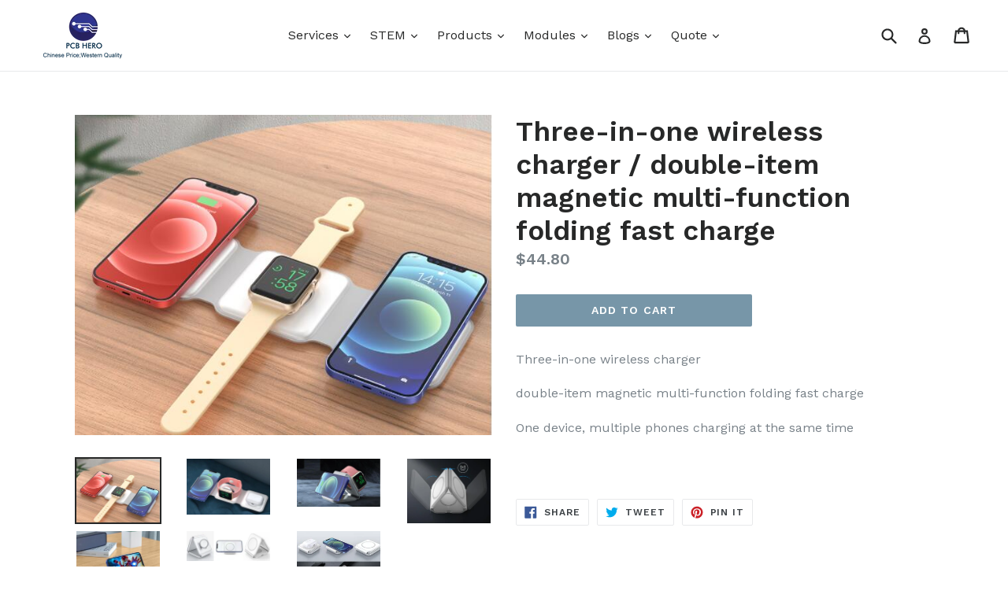

--- FILE ---
content_type: text/html; charset=utf-8
request_url: https://www.pcb-hero.com/products/three-in-one-wireless-charger-double-item-magnetic-multi-function-folding-fast-charge
body_size: 19554
content:
<!doctype html>
<!--[if IE 9]> <html class="ie9 no-js" lang="en"> <![endif]-->
<!--[if (gt IE 9)|!(IE)]><!--> <html class="no-js" lang="en"> <!--<![endif]-->
<head>
<meta name="google-site-verification" content="0gz2MEx806WNseJg46Cssy0xs7rdUtFO_beOryDHMaU" />
  <meta charset="utf-8">
  <meta http-equiv="X-UA-Compatible" content="IE=edge,chrome=1">
  <meta name="viewport" content="width=device-width,initial-scale=1">
  <meta name="theme-color" content="#7796a8">
  <link rel="canonical" href="https://www.pcb-hero.com/products/three-in-one-wireless-charger-double-item-magnetic-multi-function-folding-fast-charge">

  
    <link rel="shortcut icon" href="//www.pcb-hero.com/cdn/shop/files/pcb_hero_logo_80x80_8412dcf9-cc34-4349-8a76-6c5f0469ebcd_32x32.png?v=1613520918" type="image/png">
  

  
  <title>
    Three-in-one wireless charger / double-item magnetic multi-function fo
    
    
    
      &ndash; PCB HERO
    
  </title>

  
    <meta name="description" content="Three-in-one wireless charger  double-item magnetic multi-function folding fast charge One device, multiple phones charging at the same time  ">
  

  <!-- /snippets/social-meta-tags.liquid -->
<meta property="og:site_name" content="PCB HERO">
<meta property="og:url" content="https://www.pcb-hero.com/products/three-in-one-wireless-charger-double-item-magnetic-multi-function-folding-fast-charge">
<meta property="og:title" content="Three-in-one wireless charger / double-item magnetic multi-function folding fast charge">
<meta property="og:type" content="product">
<meta property="og:description" content="Three-in-one wireless charger  double-item magnetic multi-function folding fast charge One device, multiple phones charging at the same time  "><meta property="og:price:amount" content="44.80">
  <meta property="og:price:currency" content="USD"><meta property="og:image" content="http://www.pcb-hero.com/cdn/shop/products/101_1024x1024.jpg?v=1648019851"><meta property="og:image" content="http://www.pcb-hero.com/cdn/shop/products/102_1024x1024.jpg?v=1648019850"><meta property="og:image" content="http://www.pcb-hero.com/cdn/shop/products/103_1024x1024.jpg?v=1648019851">
<meta property="og:image:secure_url" content="https://www.pcb-hero.com/cdn/shop/products/101_1024x1024.jpg?v=1648019851"><meta property="og:image:secure_url" content="https://www.pcb-hero.com/cdn/shop/products/102_1024x1024.jpg?v=1648019850"><meta property="og:image:secure_url" content="https://www.pcb-hero.com/cdn/shop/products/103_1024x1024.jpg?v=1648019851">

<meta name="twitter:site" content="@">
<meta name="twitter:card" content="summary_large_image">
<meta name="twitter:title" content="Three-in-one wireless charger / double-item magnetic multi-function folding fast charge">
<meta name="twitter:description" content="Three-in-one wireless charger  double-item magnetic multi-function folding fast charge One device, multiple phones charging at the same time  ">


  <link href="//www.pcb-hero.com/cdn/shop/t/1/assets/theme.scss.css?v=22327766107838291721711000552" rel="stylesheet" type="text/css" media="all" />
  

  <link href="//fonts.googleapis.com/css?family=Work+Sans:400,700" rel="stylesheet" type="text/css" media="all" />


  

    <link href="//fonts.googleapis.com/css?family=Work+Sans:600" rel="stylesheet" type="text/css" media="all" />
  



  <script>
    var theme = {
      strings: {
        addToCart: "Add to cart",
        soldOut: "Sold out",
        unavailable: "Unavailable",
        showMore: "Show More",
        showLess: "Show Less"
      },
      moneyFormat: "${{amount}}"
    }

    document.documentElement.className = document.documentElement.className.replace('no-js', 'js');
  </script>

  <!--[if (lte IE 9) ]><script src="//www.pcb-hero.com/cdn/shop/t/1/assets/match-media.min.js?v=22265819453975888031495125232" type="text/javascript"></script><![endif]-->

  

  <!--[if (gt IE 9)|!(IE)]><!--><script src="//www.pcb-hero.com/cdn/shop/t/1/assets/vendor.js?v=136118274122071307521495125233" defer="defer"></script><!--<![endif]-->
  <!--[if lte IE 9]><script src="//www.pcb-hero.com/cdn/shop/t/1/assets/vendor.js?v=136118274122071307521495125233"></script><![endif]-->

  <!--[if (gt IE 9)|!(IE)]><!--><script src="//www.pcb-hero.com/cdn/shop/t/1/assets/theme.js?v=157915646904488482801495125232" defer="defer"></script><!--<![endif]-->
  <!--[if lte IE 9]><script src="//www.pcb-hero.com/cdn/shop/t/1/assets/theme.js?v=157915646904488482801495125232"></script><![endif]-->

  <script>window.performance && window.performance.mark && window.performance.mark('shopify.content_for_header.start');</script><meta id="shopify-digital-wallet" name="shopify-digital-wallet" content="/20155255/digital_wallets/dialog">
<meta name="shopify-checkout-api-token" content="34cd43272fb954d39ad7d846c0a1f635">
<meta id="in-context-paypal-metadata" data-shop-id="20155255" data-venmo-supported="false" data-environment="production" data-locale="en_US" data-paypal-v4="true" data-currency="USD">
<link rel="alternate" type="application/json+oembed" href="https://www.pcb-hero.com/products/three-in-one-wireless-charger-double-item-magnetic-multi-function-folding-fast-charge.oembed">
<script async="async" src="/checkouts/internal/preloads.js?locale=en-US"></script>
<script id="shopify-features" type="application/json">{"accessToken":"34cd43272fb954d39ad7d846c0a1f635","betas":["rich-media-storefront-analytics"],"domain":"www.pcb-hero.com","predictiveSearch":true,"shopId":20155255,"locale":"en"}</script>
<script>var Shopify = Shopify || {};
Shopify.shop = "pcb-hero-2.myshopify.com";
Shopify.locale = "en";
Shopify.currency = {"active":"USD","rate":"1.0"};
Shopify.country = "US";
Shopify.theme = {"name":"debut","id":155200267,"schema_name":"Debut","schema_version":"1.2.0","theme_store_id":796,"role":"main"};
Shopify.theme.handle = "null";
Shopify.theme.style = {"id":null,"handle":null};
Shopify.cdnHost = "www.pcb-hero.com/cdn";
Shopify.routes = Shopify.routes || {};
Shopify.routes.root = "/";</script>
<script type="module">!function(o){(o.Shopify=o.Shopify||{}).modules=!0}(window);</script>
<script>!function(o){function n(){var o=[];function n(){o.push(Array.prototype.slice.apply(arguments))}return n.q=o,n}var t=o.Shopify=o.Shopify||{};t.loadFeatures=n(),t.autoloadFeatures=n()}(window);</script>
<script id="shop-js-analytics" type="application/json">{"pageType":"product"}</script>
<script defer="defer" async type="module" src="//www.pcb-hero.com/cdn/shopifycloud/shop-js/modules/v2/client.init-shop-cart-sync_BT-GjEfc.en.esm.js"></script>
<script defer="defer" async type="module" src="//www.pcb-hero.com/cdn/shopifycloud/shop-js/modules/v2/chunk.common_D58fp_Oc.esm.js"></script>
<script defer="defer" async type="module" src="//www.pcb-hero.com/cdn/shopifycloud/shop-js/modules/v2/chunk.modal_xMitdFEc.esm.js"></script>
<script type="module">
  await import("//www.pcb-hero.com/cdn/shopifycloud/shop-js/modules/v2/client.init-shop-cart-sync_BT-GjEfc.en.esm.js");
await import("//www.pcb-hero.com/cdn/shopifycloud/shop-js/modules/v2/chunk.common_D58fp_Oc.esm.js");
await import("//www.pcb-hero.com/cdn/shopifycloud/shop-js/modules/v2/chunk.modal_xMitdFEc.esm.js");

  window.Shopify.SignInWithShop?.initShopCartSync?.({"fedCMEnabled":true,"windoidEnabled":true});

</script>
<script>(function() {
  var isLoaded = false;
  function asyncLoad() {
    if (isLoaded) return;
    isLoaded = true;
    var urls = ["https:\/\/cdn.shopify.com\/s\/files\/1\/2015\/5255\/t\/1\/assets\/clever-adwords-remarketing.js?shop=pcb-hero-2.myshopify.com","https:\/\/call.chatra.io\/shopify?chatraId=r3TYrqpXwbt3vNDMq\u0026shop=pcb-hero-2.myshopify.com","https:\/\/cdn.shopify.com\/s\/files\/1\/2015\/5255\/t\/1\/assets\/clever_adwords_global_tag.js?shop=pcb-hero-2.myshopify.com","\/\/cdn.shopify.com\/s\/files\/1\/0875\/2064\/files\/easyvideo-1.0.0.js?shop=pcb-hero-2.myshopify.com","https:\/\/wisepops.net\/loader.js?v=2\u0026h=RvCW8xhKMy\u0026shop=pcb-hero-2.myshopify.com"];
    for (var i = 0; i < urls.length; i++) {
      var s = document.createElement('script');
      s.type = 'text/javascript';
      s.async = true;
      s.src = urls[i];
      var x = document.getElementsByTagName('script')[0];
      x.parentNode.insertBefore(s, x);
    }
  };
  if(window.attachEvent) {
    window.attachEvent('onload', asyncLoad);
  } else {
    window.addEventListener('load', asyncLoad, false);
  }
})();</script>
<script id="__st">var __st={"a":20155255,"offset":28800,"reqid":"ad4787ea-a538-4885-9f42-acac796c9ac7-1769082588","pageurl":"www.pcb-hero.com\/products\/three-in-one-wireless-charger-double-item-magnetic-multi-function-folding-fast-charge","u":"1c0df9ddd69a","p":"product","rtyp":"product","rid":6810290716746};</script>
<script>window.ShopifyPaypalV4VisibilityTracking = true;</script>
<script id="captcha-bootstrap">!function(){'use strict';const t='contact',e='account',n='new_comment',o=[[t,t],['blogs',n],['comments',n],[t,'customer']],c=[[e,'customer_login'],[e,'guest_login'],[e,'recover_customer_password'],[e,'create_customer']],r=t=>t.map((([t,e])=>`form[action*='/${t}']:not([data-nocaptcha='true']) input[name='form_type'][value='${e}']`)).join(','),a=t=>()=>t?[...document.querySelectorAll(t)].map((t=>t.form)):[];function s(){const t=[...o],e=r(t);return a(e)}const i='password',u='form_key',d=['recaptcha-v3-token','g-recaptcha-response','h-captcha-response',i],f=()=>{try{return window.sessionStorage}catch{return}},m='__shopify_v',_=t=>t.elements[u];function p(t,e,n=!1){try{const o=window.sessionStorage,c=JSON.parse(o.getItem(e)),{data:r}=function(t){const{data:e,action:n}=t;return t[m]||n?{data:e,action:n}:{data:t,action:n}}(c);for(const[e,n]of Object.entries(r))t.elements[e]&&(t.elements[e].value=n);n&&o.removeItem(e)}catch(o){console.error('form repopulation failed',{error:o})}}const l='form_type',E='cptcha';function T(t){t.dataset[E]=!0}const w=window,h=w.document,L='Shopify',v='ce_forms',y='captcha';let A=!1;((t,e)=>{const n=(g='f06e6c50-85a8-45c8-87d0-21a2b65856fe',I='https://cdn.shopify.com/shopifycloud/storefront-forms-hcaptcha/ce_storefront_forms_captcha_hcaptcha.v1.5.2.iife.js',D={infoText:'Protected by hCaptcha',privacyText:'Privacy',termsText:'Terms'},(t,e,n)=>{const o=w[L][v],c=o.bindForm;if(c)return c(t,g,e,D).then(n);var r;o.q.push([[t,g,e,D],n]),r=I,A||(h.body.append(Object.assign(h.createElement('script'),{id:'captcha-provider',async:!0,src:r})),A=!0)});var g,I,D;w[L]=w[L]||{},w[L][v]=w[L][v]||{},w[L][v].q=[],w[L][y]=w[L][y]||{},w[L][y].protect=function(t,e){n(t,void 0,e),T(t)},Object.freeze(w[L][y]),function(t,e,n,w,h,L){const[v,y,A,g]=function(t,e,n){const i=e?o:[],u=t?c:[],d=[...i,...u],f=r(d),m=r(i),_=r(d.filter((([t,e])=>n.includes(e))));return[a(f),a(m),a(_),s()]}(w,h,L),I=t=>{const e=t.target;return e instanceof HTMLFormElement?e:e&&e.form},D=t=>v().includes(t);t.addEventListener('submit',(t=>{const e=I(t);if(!e)return;const n=D(e)&&!e.dataset.hcaptchaBound&&!e.dataset.recaptchaBound,o=_(e),c=g().includes(e)&&(!o||!o.value);(n||c)&&t.preventDefault(),c&&!n&&(function(t){try{if(!f())return;!function(t){const e=f();if(!e)return;const n=_(t);if(!n)return;const o=n.value;o&&e.removeItem(o)}(t);const e=Array.from(Array(32),(()=>Math.random().toString(36)[2])).join('');!function(t,e){_(t)||t.append(Object.assign(document.createElement('input'),{type:'hidden',name:u})),t.elements[u].value=e}(t,e),function(t,e){const n=f();if(!n)return;const o=[...t.querySelectorAll(`input[type='${i}']`)].map((({name:t})=>t)),c=[...d,...o],r={};for(const[a,s]of new FormData(t).entries())c.includes(a)||(r[a]=s);n.setItem(e,JSON.stringify({[m]:1,action:t.action,data:r}))}(t,e)}catch(e){console.error('failed to persist form',e)}}(e),e.submit())}));const S=(t,e)=>{t&&!t.dataset[E]&&(n(t,e.some((e=>e===t))),T(t))};for(const o of['focusin','change'])t.addEventListener(o,(t=>{const e=I(t);D(e)&&S(e,y())}));const B=e.get('form_key'),M=e.get(l),P=B&&M;t.addEventListener('DOMContentLoaded',(()=>{const t=y();if(P)for(const e of t)e.elements[l].value===M&&p(e,B);[...new Set([...A(),...v().filter((t=>'true'===t.dataset.shopifyCaptcha))])].forEach((e=>S(e,t)))}))}(h,new URLSearchParams(w.location.search),n,t,e,['guest_login'])})(!0,!0)}();</script>
<script integrity="sha256-4kQ18oKyAcykRKYeNunJcIwy7WH5gtpwJnB7kiuLZ1E=" data-source-attribution="shopify.loadfeatures" defer="defer" src="//www.pcb-hero.com/cdn/shopifycloud/storefront/assets/storefront/load_feature-a0a9edcb.js" crossorigin="anonymous"></script>
<script data-source-attribution="shopify.dynamic_checkout.dynamic.init">var Shopify=Shopify||{};Shopify.PaymentButton=Shopify.PaymentButton||{isStorefrontPortableWallets:!0,init:function(){window.Shopify.PaymentButton.init=function(){};var t=document.createElement("script");t.src="https://www.pcb-hero.com/cdn/shopifycloud/portable-wallets/latest/portable-wallets.en.js",t.type="module",document.head.appendChild(t)}};
</script>
<script data-source-attribution="shopify.dynamic_checkout.buyer_consent">
  function portableWalletsHideBuyerConsent(e){var t=document.getElementById("shopify-buyer-consent"),n=document.getElementById("shopify-subscription-policy-button");t&&n&&(t.classList.add("hidden"),t.setAttribute("aria-hidden","true"),n.removeEventListener("click",e))}function portableWalletsShowBuyerConsent(e){var t=document.getElementById("shopify-buyer-consent"),n=document.getElementById("shopify-subscription-policy-button");t&&n&&(t.classList.remove("hidden"),t.removeAttribute("aria-hidden"),n.addEventListener("click",e))}window.Shopify?.PaymentButton&&(window.Shopify.PaymentButton.hideBuyerConsent=portableWalletsHideBuyerConsent,window.Shopify.PaymentButton.showBuyerConsent=portableWalletsShowBuyerConsent);
</script>
<script data-source-attribution="shopify.dynamic_checkout.cart.bootstrap">document.addEventListener("DOMContentLoaded",(function(){function t(){return document.querySelector("shopify-accelerated-checkout-cart, shopify-accelerated-checkout")}if(t())Shopify.PaymentButton.init();else{new MutationObserver((function(e,n){t()&&(Shopify.PaymentButton.init(),n.disconnect())})).observe(document.body,{childList:!0,subtree:!0})}}));
</script>
<link id="shopify-accelerated-checkout-styles" rel="stylesheet" media="screen" href="https://www.pcb-hero.com/cdn/shopifycloud/portable-wallets/latest/accelerated-checkout-backwards-compat.css" crossorigin="anonymous">
<style id="shopify-accelerated-checkout-cart">
        #shopify-buyer-consent {
  margin-top: 1em;
  display: inline-block;
  width: 100%;
}

#shopify-buyer-consent.hidden {
  display: none;
}

#shopify-subscription-policy-button {
  background: none;
  border: none;
  padding: 0;
  text-decoration: underline;
  font-size: inherit;
  cursor: pointer;
}

#shopify-subscription-policy-button::before {
  box-shadow: none;
}

      </style>

<script>window.performance && window.performance.mark && window.performance.mark('shopify.content_for_header.end');</script>
<script src="//9293b97d49c0473b963b0c8e15d9c356.js.ubembed.com" async></script>
<!-- BEGIN app block: shopify://apps/wisepops-email-sms-popups/blocks/app-embed/e7d7a4f7-0df4-4073-9375-5f36db513952 --><script>
  // Create the wisepops() function
  window.wisepops_key = window.WisePopsObject = window.wisepops_key || window.WisePopsObject || "wisepops";
  window[window.wisepops_key] = function () {
    window[window.wisepops_key].q.push(arguments);
  };
  window[window.wisepops_key].q = [];
  window[window.wisepops_key].l = Date.now();

  // Disable deprecated snippet
  window._wisepopsSkipShopifyDeprecatedSnippet = true;

  document.addEventListener('wisepops.after-initialization', function () {
    // https://developer.mozilla.org/en-US/docs/Web/API/Document/cookie/Simple_document.cookie_framework
    function getCookieValue(sKey) {
      if (!sKey) { return null; }
      return decodeURIComponent(document.cookie.replace(new RegExp("(?:(?:^|.*;)\\s*" + encodeURIComponent(sKey).replace(/[\-\.\+\*]/g, "\\$&") + "\\s*\\=\\s*([^;]*).*$)|^.*$"), "$1")) || null;
    }

    function getTotalInventoryQuantity() {
      var variants = [{"id":39699883982922,"title":"Default Title","option1":"Default Title","option2":null,"option3":null,"sku":"","requires_shipping":true,"taxable":true,"featured_image":null,"available":true,"name":"Three-in-one wireless charger \/ double-item magnetic multi-function folding fast charge","public_title":null,"options":["Default Title"],"price":4480,"weight":1500,"compare_at_price":null,"inventory_quantity":0,"inventory_management":"shopify","inventory_policy":"continue","barcode":"","requires_selling_plan":false,"selling_plan_allocations":[]}];
      if (!variants) {
        return null;
      }

      var totalQuantity = 0;
      for (var i in variants) {
        if (variants[i] && variants[i].inventory_quantity) {
          totalQuantity += variants[i].inventory_quantity;
        } else {
          return null;
        }
      }
      return totalQuantity;
    }

    function getMapCartItems(key, items){
      var cartItems = items ?? [];
      return cartItems.map(function (item) {
        return item[key];
      })
      .filter(function (item){
        if (item !== undefined && item !== null && item !== "") {
          return true;
        }
        return false;
      })
      .join(',');
    }

    

    // Set built-in properties
    window[window.wisepops_key]('properties', {
      client_id: null,
      cart: {
        discount_code: getCookieValue('discount_code'),
        item_count: 0,
        total_price: 0 / 100,
        currency: "USD",
        skus: getMapCartItems('sku'),
        items: []
      },
      customer: {
        accepts_marketing: false,
        is_logged_in:  false ,
        last_order: {
          created_at: null,
        },
        orders_count: 0,
        total_spent: (isNaN(null) ? 0 : (null / 100)),
        tags:  null ,
        email: null,
        first_name: null,
        last_name: null,
      },
      product: {
        available: true,
        price:  4480 / 100 ,
        tags: "wireless",
        total_inventory_quantity: getTotalInventoryQuantity(),
        stock: 0,
      },
      orders: {},
      

    }, { temporary: true });

    // Custom event when product added to cart
    var shopifyTrackFunction = window.ShopifyAnalytics && ShopifyAnalytics.lib && ShopifyAnalytics.lib.track;
    var lastAddedToCartTimestamp = 0;
    if (shopifyTrackFunction) {
      ShopifyAnalytics.lib.track = function () {
        if (arguments[0] === 'Added Product') {
            (async () => {
                let cartPayload;
                try {
                    cartPayload = await (await fetch(window.Shopify.routes.root + 'cart.js')).json();
                } catch (e) {}

                if (cartPayload) {
                    window[window.wisepops_key]('properties', {
                        cart: {
                            discount_code: getCookieValue('discount_code'),
                            item_count: cartPayload.items.length,
                            total_price: (cartPayload.total_price ?? 0) / 100,
                            currency: cartPayload.currency,
                            skus: getMapCartItems('sku', cartPayload.items),
                            items: cartPayload.items.map(item => ({
                                product_id: item.product_id,
                                variant_id: item.variant_id,
                                sku: item.sku,
                                quantity: item.quantity,
                                price: (item.final_price ?? 0) / 100,
                                totalPrice: (item.final_line_price ?? 0) / 100
                            })),
                        }
                    }, {temporary: true});
                }

                var currentTimestamp = Date.now();
                if (currentTimestamp > lastAddedToCartTimestamp + 5000) {
                    window[window.wisepops_key]('event', 'product-added-to-cart');
                    lastAddedToCartTimestamp = currentTimestamp;
                }
            })();
        }
        shopifyTrackFunction.apply(this, arguments);
      };
    }
  });
</script>


<!-- END app block --><link href="https://monorail-edge.shopifysvc.com" rel="dns-prefetch">
<script>(function(){if ("sendBeacon" in navigator && "performance" in window) {try {var session_token_from_headers = performance.getEntriesByType('navigation')[0].serverTiming.find(x => x.name == '_s').description;} catch {var session_token_from_headers = undefined;}var session_cookie_matches = document.cookie.match(/_shopify_s=([^;]*)/);var session_token_from_cookie = session_cookie_matches && session_cookie_matches.length === 2 ? session_cookie_matches[1] : "";var session_token = session_token_from_headers || session_token_from_cookie || "";function handle_abandonment_event(e) {var entries = performance.getEntries().filter(function(entry) {return /monorail-edge.shopifysvc.com/.test(entry.name);});if (!window.abandonment_tracked && entries.length === 0) {window.abandonment_tracked = true;var currentMs = Date.now();var navigation_start = performance.timing.navigationStart;var payload = {shop_id: 20155255,url: window.location.href,navigation_start,duration: currentMs - navigation_start,session_token,page_type: "product"};window.navigator.sendBeacon("https://monorail-edge.shopifysvc.com/v1/produce", JSON.stringify({schema_id: "online_store_buyer_site_abandonment/1.1",payload: payload,metadata: {event_created_at_ms: currentMs,event_sent_at_ms: currentMs}}));}}window.addEventListener('pagehide', handle_abandonment_event);}}());</script>
<script id="web-pixels-manager-setup">(function e(e,d,r,n,o){if(void 0===o&&(o={}),!Boolean(null===(a=null===(i=window.Shopify)||void 0===i?void 0:i.analytics)||void 0===a?void 0:a.replayQueue)){var i,a;window.Shopify=window.Shopify||{};var t=window.Shopify;t.analytics=t.analytics||{};var s=t.analytics;s.replayQueue=[],s.publish=function(e,d,r){return s.replayQueue.push([e,d,r]),!0};try{self.performance.mark("wpm:start")}catch(e){}var l=function(){var e={modern:/Edge?\/(1{2}[4-9]|1[2-9]\d|[2-9]\d{2}|\d{4,})\.\d+(\.\d+|)|Firefox\/(1{2}[4-9]|1[2-9]\d|[2-9]\d{2}|\d{4,})\.\d+(\.\d+|)|Chrom(ium|e)\/(9{2}|\d{3,})\.\d+(\.\d+|)|(Maci|X1{2}).+ Version\/(15\.\d+|(1[6-9]|[2-9]\d|\d{3,})\.\d+)([,.]\d+|)( \(\w+\)|)( Mobile\/\w+|) Safari\/|Chrome.+OPR\/(9{2}|\d{3,})\.\d+\.\d+|(CPU[ +]OS|iPhone[ +]OS|CPU[ +]iPhone|CPU IPhone OS|CPU iPad OS)[ +]+(15[._]\d+|(1[6-9]|[2-9]\d|\d{3,})[._]\d+)([._]\d+|)|Android:?[ /-](13[3-9]|1[4-9]\d|[2-9]\d{2}|\d{4,})(\.\d+|)(\.\d+|)|Android.+Firefox\/(13[5-9]|1[4-9]\d|[2-9]\d{2}|\d{4,})\.\d+(\.\d+|)|Android.+Chrom(ium|e)\/(13[3-9]|1[4-9]\d|[2-9]\d{2}|\d{4,})\.\d+(\.\d+|)|SamsungBrowser\/([2-9]\d|\d{3,})\.\d+/,legacy:/Edge?\/(1[6-9]|[2-9]\d|\d{3,})\.\d+(\.\d+|)|Firefox\/(5[4-9]|[6-9]\d|\d{3,})\.\d+(\.\d+|)|Chrom(ium|e)\/(5[1-9]|[6-9]\d|\d{3,})\.\d+(\.\d+|)([\d.]+$|.*Safari\/(?![\d.]+ Edge\/[\d.]+$))|(Maci|X1{2}).+ Version\/(10\.\d+|(1[1-9]|[2-9]\d|\d{3,})\.\d+)([,.]\d+|)( \(\w+\)|)( Mobile\/\w+|) Safari\/|Chrome.+OPR\/(3[89]|[4-9]\d|\d{3,})\.\d+\.\d+|(CPU[ +]OS|iPhone[ +]OS|CPU[ +]iPhone|CPU IPhone OS|CPU iPad OS)[ +]+(10[._]\d+|(1[1-9]|[2-9]\d|\d{3,})[._]\d+)([._]\d+|)|Android:?[ /-](13[3-9]|1[4-9]\d|[2-9]\d{2}|\d{4,})(\.\d+|)(\.\d+|)|Mobile Safari.+OPR\/([89]\d|\d{3,})\.\d+\.\d+|Android.+Firefox\/(13[5-9]|1[4-9]\d|[2-9]\d{2}|\d{4,})\.\d+(\.\d+|)|Android.+Chrom(ium|e)\/(13[3-9]|1[4-9]\d|[2-9]\d{2}|\d{4,})\.\d+(\.\d+|)|Android.+(UC? ?Browser|UCWEB|U3)[ /]?(15\.([5-9]|\d{2,})|(1[6-9]|[2-9]\d|\d{3,})\.\d+)\.\d+|SamsungBrowser\/(5\.\d+|([6-9]|\d{2,})\.\d+)|Android.+MQ{2}Browser\/(14(\.(9|\d{2,})|)|(1[5-9]|[2-9]\d|\d{3,})(\.\d+|))(\.\d+|)|K[Aa][Ii]OS\/(3\.\d+|([4-9]|\d{2,})\.\d+)(\.\d+|)/},d=e.modern,r=e.legacy,n=navigator.userAgent;return n.match(d)?"modern":n.match(r)?"legacy":"unknown"}(),u="modern"===l?"modern":"legacy",c=(null!=n?n:{modern:"",legacy:""})[u],f=function(e){return[e.baseUrl,"/wpm","/b",e.hashVersion,"modern"===e.buildTarget?"m":"l",".js"].join("")}({baseUrl:d,hashVersion:r,buildTarget:u}),m=function(e){var d=e.version,r=e.bundleTarget,n=e.surface,o=e.pageUrl,i=e.monorailEndpoint;return{emit:function(e){var a=e.status,t=e.errorMsg,s=(new Date).getTime(),l=JSON.stringify({metadata:{event_sent_at_ms:s},events:[{schema_id:"web_pixels_manager_load/3.1",payload:{version:d,bundle_target:r,page_url:o,status:a,surface:n,error_msg:t},metadata:{event_created_at_ms:s}}]});if(!i)return console&&console.warn&&console.warn("[Web Pixels Manager] No Monorail endpoint provided, skipping logging."),!1;try{return self.navigator.sendBeacon.bind(self.navigator)(i,l)}catch(e){}var u=new XMLHttpRequest;try{return u.open("POST",i,!0),u.setRequestHeader("Content-Type","text/plain"),u.send(l),!0}catch(e){return console&&console.warn&&console.warn("[Web Pixels Manager] Got an unhandled error while logging to Monorail."),!1}}}}({version:r,bundleTarget:l,surface:e.surface,pageUrl:self.location.href,monorailEndpoint:e.monorailEndpoint});try{o.browserTarget=l,function(e){var d=e.src,r=e.async,n=void 0===r||r,o=e.onload,i=e.onerror,a=e.sri,t=e.scriptDataAttributes,s=void 0===t?{}:t,l=document.createElement("script"),u=document.querySelector("head"),c=document.querySelector("body");if(l.async=n,l.src=d,a&&(l.integrity=a,l.crossOrigin="anonymous"),s)for(var f in s)if(Object.prototype.hasOwnProperty.call(s,f))try{l.dataset[f]=s[f]}catch(e){}if(o&&l.addEventListener("load",o),i&&l.addEventListener("error",i),u)u.appendChild(l);else{if(!c)throw new Error("Did not find a head or body element to append the script");c.appendChild(l)}}({src:f,async:!0,onload:function(){if(!function(){var e,d;return Boolean(null===(d=null===(e=window.Shopify)||void 0===e?void 0:e.analytics)||void 0===d?void 0:d.initialized)}()){var d=window.webPixelsManager.init(e)||void 0;if(d){var r=window.Shopify.analytics;r.replayQueue.forEach((function(e){var r=e[0],n=e[1],o=e[2];d.publishCustomEvent(r,n,o)})),r.replayQueue=[],r.publish=d.publishCustomEvent,r.visitor=d.visitor,r.initialized=!0}}},onerror:function(){return m.emit({status:"failed",errorMsg:"".concat(f," has failed to load")})},sri:function(e){var d=/^sha384-[A-Za-z0-9+/=]+$/;return"string"==typeof e&&d.test(e)}(c)?c:"",scriptDataAttributes:o}),m.emit({status:"loading"})}catch(e){m.emit({status:"failed",errorMsg:(null==e?void 0:e.message)||"Unknown error"})}}})({shopId: 20155255,storefrontBaseUrl: "https://www.pcb-hero.com",extensionsBaseUrl: "https://extensions.shopifycdn.com/cdn/shopifycloud/web-pixels-manager",monorailEndpoint: "https://monorail-edge.shopifysvc.com/unstable/produce_batch",surface: "storefront-renderer",enabledBetaFlags: ["2dca8a86"],webPixelsConfigList: [{"id":"380043338","configuration":"{\"config\":\"{\\\"pixel_id\\\":\\\"G-E33VMYHE5L\\\",\\\"gtag_events\\\":[{\\\"type\\\":\\\"purchase\\\",\\\"action_label\\\":\\\"G-E33VMYHE5L\\\"},{\\\"type\\\":\\\"page_view\\\",\\\"action_label\\\":\\\"G-E33VMYHE5L\\\"},{\\\"type\\\":\\\"view_item\\\",\\\"action_label\\\":\\\"G-E33VMYHE5L\\\"},{\\\"type\\\":\\\"search\\\",\\\"action_label\\\":\\\"G-E33VMYHE5L\\\"},{\\\"type\\\":\\\"add_to_cart\\\",\\\"action_label\\\":\\\"G-E33VMYHE5L\\\"},{\\\"type\\\":\\\"begin_checkout\\\",\\\"action_label\\\":\\\"G-E33VMYHE5L\\\"},{\\\"type\\\":\\\"add_payment_info\\\",\\\"action_label\\\":\\\"G-E33VMYHE5L\\\"}],\\\"enable_monitoring_mode\\\":false}\"}","eventPayloadVersion":"v1","runtimeContext":"OPEN","scriptVersion":"b2a88bafab3e21179ed38636efcd8a93","type":"APP","apiClientId":1780363,"privacyPurposes":[],"dataSharingAdjustments":{"protectedCustomerApprovalScopes":["read_customer_address","read_customer_email","read_customer_name","read_customer_personal_data","read_customer_phone"]}},{"id":"38928458","configuration":"{\"hash\":\"RvCW8xhKMy\",\"ingestion_url\":\"https:\/\/activity.wisepops.com\",\"goal_hash\":\"JANClTJB5mXmumrAzOkmtWdXYOleKne6\",\"loader_url\":\"https:\/\/wisepops.net\"}","eventPayloadVersion":"v1","runtimeContext":"STRICT","scriptVersion":"f2ebd2ee515d1c2407650eb3f3fbaa1c","type":"APP","apiClientId":461977,"privacyPurposes":["ANALYTICS","MARKETING","SALE_OF_DATA"],"dataSharingAdjustments":{"protectedCustomerApprovalScopes":["read_customer_personal_data"]}},{"id":"49512522","eventPayloadVersion":"v1","runtimeContext":"LAX","scriptVersion":"1","type":"CUSTOM","privacyPurposes":["MARKETING"],"name":"Meta pixel (migrated)"},{"id":"shopify-app-pixel","configuration":"{}","eventPayloadVersion":"v1","runtimeContext":"STRICT","scriptVersion":"0450","apiClientId":"shopify-pixel","type":"APP","privacyPurposes":["ANALYTICS","MARKETING"]},{"id":"shopify-custom-pixel","eventPayloadVersion":"v1","runtimeContext":"LAX","scriptVersion":"0450","apiClientId":"shopify-pixel","type":"CUSTOM","privacyPurposes":["ANALYTICS","MARKETING"]}],isMerchantRequest: false,initData: {"shop":{"name":"PCB HERO","paymentSettings":{"currencyCode":"USD"},"myshopifyDomain":"pcb-hero-2.myshopify.com","countryCode":"HK","storefrontUrl":"https:\/\/www.pcb-hero.com"},"customer":null,"cart":null,"checkout":null,"productVariants":[{"price":{"amount":44.8,"currencyCode":"USD"},"product":{"title":"Three-in-one wireless charger \/ double-item magnetic multi-function folding fast charge","vendor":"https:\/\/detail.tmall.com\/item.htm?spm=a230r.1.14.16.4b4d8b77YA5EGn\u0026id=665285632648\u0026ns=1\u0026abbucket=3\u0026skuId=4795309180369","id":"6810290716746","untranslatedTitle":"Three-in-one wireless charger \/ double-item magnetic multi-function folding fast charge","url":"\/products\/three-in-one-wireless-charger-double-item-magnetic-multi-function-folding-fast-charge","type":""},"id":"39699883982922","image":{"src":"\/\/www.pcb-hero.com\/cdn\/shop\/products\/101.jpg?v=1648019851"},"sku":"","title":"Default Title","untranslatedTitle":"Default Title"}],"purchasingCompany":null},},"https://www.pcb-hero.com/cdn","fcfee988w5aeb613cpc8e4bc33m6693e112",{"modern":"","legacy":""},{"shopId":"20155255","storefrontBaseUrl":"https:\/\/www.pcb-hero.com","extensionBaseUrl":"https:\/\/extensions.shopifycdn.com\/cdn\/shopifycloud\/web-pixels-manager","surface":"storefront-renderer","enabledBetaFlags":"[\"2dca8a86\"]","isMerchantRequest":"false","hashVersion":"fcfee988w5aeb613cpc8e4bc33m6693e112","publish":"custom","events":"[[\"page_viewed\",{}],[\"product_viewed\",{\"productVariant\":{\"price\":{\"amount\":44.8,\"currencyCode\":\"USD\"},\"product\":{\"title\":\"Three-in-one wireless charger \/ double-item magnetic multi-function folding fast charge\",\"vendor\":\"https:\/\/detail.tmall.com\/item.htm?spm=a230r.1.14.16.4b4d8b77YA5EGn\u0026id=665285632648\u0026ns=1\u0026abbucket=3\u0026skuId=4795309180369\",\"id\":\"6810290716746\",\"untranslatedTitle\":\"Three-in-one wireless charger \/ double-item magnetic multi-function folding fast charge\",\"url\":\"\/products\/three-in-one-wireless-charger-double-item-magnetic-multi-function-folding-fast-charge\",\"type\":\"\"},\"id\":\"39699883982922\",\"image\":{\"src\":\"\/\/www.pcb-hero.com\/cdn\/shop\/products\/101.jpg?v=1648019851\"},\"sku\":\"\",\"title\":\"Default Title\",\"untranslatedTitle\":\"Default Title\"}}]]"});</script><script>
  window.ShopifyAnalytics = window.ShopifyAnalytics || {};
  window.ShopifyAnalytics.meta = window.ShopifyAnalytics.meta || {};
  window.ShopifyAnalytics.meta.currency = 'USD';
  var meta = {"product":{"id":6810290716746,"gid":"gid:\/\/shopify\/Product\/6810290716746","vendor":"https:\/\/detail.tmall.com\/item.htm?spm=a230r.1.14.16.4b4d8b77YA5EGn\u0026id=665285632648\u0026ns=1\u0026abbucket=3\u0026skuId=4795309180369","type":"","handle":"three-in-one-wireless-charger-double-item-magnetic-multi-function-folding-fast-charge","variants":[{"id":39699883982922,"price":4480,"name":"Three-in-one wireless charger \/ double-item magnetic multi-function folding fast charge","public_title":null,"sku":""}],"remote":false},"page":{"pageType":"product","resourceType":"product","resourceId":6810290716746,"requestId":"ad4787ea-a538-4885-9f42-acac796c9ac7-1769082588"}};
  for (var attr in meta) {
    window.ShopifyAnalytics.meta[attr] = meta[attr];
  }
</script>
<script class="analytics">
  (function () {
    var customDocumentWrite = function(content) {
      var jquery = null;

      if (window.jQuery) {
        jquery = window.jQuery;
      } else if (window.Checkout && window.Checkout.$) {
        jquery = window.Checkout.$;
      }

      if (jquery) {
        jquery('body').append(content);
      }
    };

    var hasLoggedConversion = function(token) {
      if (token) {
        return document.cookie.indexOf('loggedConversion=' + token) !== -1;
      }
      return false;
    }

    var setCookieIfConversion = function(token) {
      if (token) {
        var twoMonthsFromNow = new Date(Date.now());
        twoMonthsFromNow.setMonth(twoMonthsFromNow.getMonth() + 2);

        document.cookie = 'loggedConversion=' + token + '; expires=' + twoMonthsFromNow;
      }
    }

    var trekkie = window.ShopifyAnalytics.lib = window.trekkie = window.trekkie || [];
    if (trekkie.integrations) {
      return;
    }
    trekkie.methods = [
      'identify',
      'page',
      'ready',
      'track',
      'trackForm',
      'trackLink'
    ];
    trekkie.factory = function(method) {
      return function() {
        var args = Array.prototype.slice.call(arguments);
        args.unshift(method);
        trekkie.push(args);
        return trekkie;
      };
    };
    for (var i = 0; i < trekkie.methods.length; i++) {
      var key = trekkie.methods[i];
      trekkie[key] = trekkie.factory(key);
    }
    trekkie.load = function(config) {
      trekkie.config = config || {};
      trekkie.config.initialDocumentCookie = document.cookie;
      var first = document.getElementsByTagName('script')[0];
      var script = document.createElement('script');
      script.type = 'text/javascript';
      script.onerror = function(e) {
        var scriptFallback = document.createElement('script');
        scriptFallback.type = 'text/javascript';
        scriptFallback.onerror = function(error) {
                var Monorail = {
      produce: function produce(monorailDomain, schemaId, payload) {
        var currentMs = new Date().getTime();
        var event = {
          schema_id: schemaId,
          payload: payload,
          metadata: {
            event_created_at_ms: currentMs,
            event_sent_at_ms: currentMs
          }
        };
        return Monorail.sendRequest("https://" + monorailDomain + "/v1/produce", JSON.stringify(event));
      },
      sendRequest: function sendRequest(endpointUrl, payload) {
        // Try the sendBeacon API
        if (window && window.navigator && typeof window.navigator.sendBeacon === 'function' && typeof window.Blob === 'function' && !Monorail.isIos12()) {
          var blobData = new window.Blob([payload], {
            type: 'text/plain'
          });

          if (window.navigator.sendBeacon(endpointUrl, blobData)) {
            return true;
          } // sendBeacon was not successful

        } // XHR beacon

        var xhr = new XMLHttpRequest();

        try {
          xhr.open('POST', endpointUrl);
          xhr.setRequestHeader('Content-Type', 'text/plain');
          xhr.send(payload);
        } catch (e) {
          console.log(e);
        }

        return false;
      },
      isIos12: function isIos12() {
        return window.navigator.userAgent.lastIndexOf('iPhone; CPU iPhone OS 12_') !== -1 || window.navigator.userAgent.lastIndexOf('iPad; CPU OS 12_') !== -1;
      }
    };
    Monorail.produce('monorail-edge.shopifysvc.com',
      'trekkie_storefront_load_errors/1.1',
      {shop_id: 20155255,
      theme_id: 155200267,
      app_name: "storefront",
      context_url: window.location.href,
      source_url: "//www.pcb-hero.com/cdn/s/trekkie.storefront.1bbfab421998800ff09850b62e84b8915387986d.min.js"});

        };
        scriptFallback.async = true;
        scriptFallback.src = '//www.pcb-hero.com/cdn/s/trekkie.storefront.1bbfab421998800ff09850b62e84b8915387986d.min.js';
        first.parentNode.insertBefore(scriptFallback, first);
      };
      script.async = true;
      script.src = '//www.pcb-hero.com/cdn/s/trekkie.storefront.1bbfab421998800ff09850b62e84b8915387986d.min.js';
      first.parentNode.insertBefore(script, first);
    };
    trekkie.load(
      {"Trekkie":{"appName":"storefront","development":false,"defaultAttributes":{"shopId":20155255,"isMerchantRequest":null,"themeId":155200267,"themeCityHash":"12665439831240981512","contentLanguage":"en","currency":"USD","eventMetadataId":"b6b6dddc-3b18-46e8-bef3-4634ed81be83"},"isServerSideCookieWritingEnabled":true,"monorailRegion":"shop_domain","enabledBetaFlags":["65f19447"]},"Session Attribution":{},"S2S":{"facebookCapiEnabled":false,"source":"trekkie-storefront-renderer","apiClientId":580111}}
    );

    var loaded = false;
    trekkie.ready(function() {
      if (loaded) return;
      loaded = true;

      window.ShopifyAnalytics.lib = window.trekkie;

      var originalDocumentWrite = document.write;
      document.write = customDocumentWrite;
      try { window.ShopifyAnalytics.merchantGoogleAnalytics.call(this); } catch(error) {};
      document.write = originalDocumentWrite;

      window.ShopifyAnalytics.lib.page(null,{"pageType":"product","resourceType":"product","resourceId":6810290716746,"requestId":"ad4787ea-a538-4885-9f42-acac796c9ac7-1769082588","shopifyEmitted":true});

      var match = window.location.pathname.match(/checkouts\/(.+)\/(thank_you|post_purchase)/)
      var token = match? match[1]: undefined;
      if (!hasLoggedConversion(token)) {
        setCookieIfConversion(token);
        window.ShopifyAnalytics.lib.track("Viewed Product",{"currency":"USD","variantId":39699883982922,"productId":6810290716746,"productGid":"gid:\/\/shopify\/Product\/6810290716746","name":"Three-in-one wireless charger \/ double-item magnetic multi-function folding fast charge","price":"44.80","sku":"","brand":"https:\/\/detail.tmall.com\/item.htm?spm=a230r.1.14.16.4b4d8b77YA5EGn\u0026id=665285632648\u0026ns=1\u0026abbucket=3\u0026skuId=4795309180369","variant":null,"category":"","nonInteraction":true,"remote":false},undefined,undefined,{"shopifyEmitted":true});
      window.ShopifyAnalytics.lib.track("monorail:\/\/trekkie_storefront_viewed_product\/1.1",{"currency":"USD","variantId":39699883982922,"productId":6810290716746,"productGid":"gid:\/\/shopify\/Product\/6810290716746","name":"Three-in-one wireless charger \/ double-item magnetic multi-function folding fast charge","price":"44.80","sku":"","brand":"https:\/\/detail.tmall.com\/item.htm?spm=a230r.1.14.16.4b4d8b77YA5EGn\u0026id=665285632648\u0026ns=1\u0026abbucket=3\u0026skuId=4795309180369","variant":null,"category":"","nonInteraction":true,"remote":false,"referer":"https:\/\/www.pcb-hero.com\/products\/three-in-one-wireless-charger-double-item-magnetic-multi-function-folding-fast-charge"});
      }
    });


        var eventsListenerScript = document.createElement('script');
        eventsListenerScript.async = true;
        eventsListenerScript.src = "//www.pcb-hero.com/cdn/shopifycloud/storefront/assets/shop_events_listener-3da45d37.js";
        document.getElementsByTagName('head')[0].appendChild(eventsListenerScript);

})();</script>
  <script>
  if (!window.ga || (window.ga && typeof window.ga !== 'function')) {
    window.ga = function ga() {
      (window.ga.q = window.ga.q || []).push(arguments);
      if (window.Shopify && window.Shopify.analytics && typeof window.Shopify.analytics.publish === 'function') {
        window.Shopify.analytics.publish("ga_stub_called", {}, {sendTo: "google_osp_migration"});
      }
      console.error("Shopify's Google Analytics stub called with:", Array.from(arguments), "\nSee https://help.shopify.com/manual/promoting-marketing/pixels/pixel-migration#google for more information.");
    };
    if (window.Shopify && window.Shopify.analytics && typeof window.Shopify.analytics.publish === 'function') {
      window.Shopify.analytics.publish("ga_stub_initialized", {}, {sendTo: "google_osp_migration"});
    }
  }
</script>
<script
  defer
  src="https://www.pcb-hero.com/cdn/shopifycloud/perf-kit/shopify-perf-kit-3.0.4.min.js"
  data-application="storefront-renderer"
  data-shop-id="20155255"
  data-render-region="gcp-us-central1"
  data-page-type="product"
  data-theme-instance-id="155200267"
  data-theme-name="Debut"
  data-theme-version="1.2.0"
  data-monorail-region="shop_domain"
  data-resource-timing-sampling-rate="10"
  data-shs="true"
  data-shs-beacon="true"
  data-shs-export-with-fetch="true"
  data-shs-logs-sample-rate="1"
  data-shs-beacon-endpoint="https://www.pcb-hero.com/api/collect"
></script>
</head>

<body class="template-product">

  <a class="in-page-link visually-hidden skip-link" href="#MainContent">Skip to content</a>

  <div id="SearchDrawer" class="search-bar drawer drawer--top">
    <div class="search-bar__table">
      <div class="search-bar__table-cell search-bar__form-wrapper">
        <form class="search search-bar__form" action="/search" method="get" role="search">
          <button class="search-bar__submit search__submit btn--link" type="submit">
            <svg aria-hidden="true" focusable="false" role="presentation" class="icon icon-search" viewBox="0 0 37 40"><path d="M35.6 36l-9.8-9.8c4.1-5.4 3.6-13.2-1.3-18.1-5.4-5.4-14.2-5.4-19.7 0-5.4 5.4-5.4 14.2 0 19.7 2.6 2.6 6.1 4.1 9.8 4.1 3 0 5.9-1 8.3-2.8l9.8 9.8c.4.4.9.6 1.4.6s1-.2 1.4-.6c.9-.9.9-2.1.1-2.9zm-20.9-8.2c-2.6 0-5.1-1-7-2.9-3.9-3.9-3.9-10.1 0-14C9.6 9 12.2 8 14.7 8s5.1 1 7 2.9c3.9 3.9 3.9 10.1 0 14-1.9 1.9-4.4 2.9-7 2.9z"/></svg>
            <span class="icon__fallback-text">Submit</span>
          </button>
          <input class="search__input search-bar__input" type="search" name="q" value="" placeholder="Search" aria-label="Search">
        </form>
      </div>
      <div class="search-bar__table-cell text-right">
        <button type="button" class="btn--link search-bar__close js-drawer-close">
          <svg aria-hidden="true" focusable="false" role="presentation" class="icon icon-close" viewBox="0 0 37 40"><path d="M21.3 23l11-11c.8-.8.8-2 0-2.8-.8-.8-2-.8-2.8 0l-11 11-11-11c-.8-.8-2-.8-2.8 0-.8.8-.8 2 0 2.8l11 11-11 11c-.8.8-.8 2 0 2.8.4.4.9.6 1.4.6s1-.2 1.4-.6l11-11 11 11c.4.4.9.6 1.4.6s1-.2 1.4-.6c.8-.8.8-2 0-2.8l-11-11z"/></svg>
          <span class="icon__fallback-text">Close search</span>
        </button>
      </div>
    </div>
  </div>

  <div id="shopify-section-header" class="shopify-section">

<div data-section-id="header" data-section-type="header-section">
  <nav class="mobile-nav-wrapper medium-up--hide" role="navigation">
    <ul id="MobileNav" class="mobile-nav">
      
<li class="mobile-nav__item border-bottom">
          
            <button type="button" class="btn--link js-toggle-submenu mobile-nav__link" data-target="services" data-level="1">
               Services
              <div class="mobile-nav__icon">
                <svg aria-hidden="true" focusable="false" role="presentation" class="icon icon-chevron-right" viewBox="0 0 284.49 498.98"><defs><style>.cls-1{fill:#231f20}</style></defs><path class="cls-1" d="M223.18 628.49a35 35 0 0 1-24.75-59.75L388.17 379 198.43 189.26a35 35 0 0 1 49.5-49.5l214.49 214.49a35 35 0 0 1 0 49.5L247.93 618.24a34.89 34.89 0 0 1-24.75 10.25z" transform="translate(-188.18 -129.51)"/></svg>
                <span class="icon__fallback-text">expand</span>
              </div>
            </button>
            <ul class="mobile-nav__dropdown" data-parent="services" data-level="2">
              <li class="mobile-nav__item border-bottom">
                <div class="mobile-nav__table">
                  <div class="mobile-nav__table-cell mobile-nav__return">
                    <button class="btn--link js-toggle-submenu mobile-nav__return-btn" type="button">
                      <svg aria-hidden="true" focusable="false" role="presentation" class="icon icon-chevron-left" viewBox="0 0 284.49 498.98"><defs><style>.cls-1{fill:#231f20}</style></defs><path class="cls-1" d="M437.67 129.51a35 35 0 0 1 24.75 59.75L272.67 379l189.75 189.74a35 35 0 1 1-49.5 49.5L198.43 403.75a35 35 0 0 1 0-49.5l214.49-214.49a34.89 34.89 0 0 1 24.75-10.25z" transform="translate(-188.18 -129.51)"/></svg>
                      <span class="icon__fallback-text">collapse</span>
                    </button>
                  </div>
                  <a href="/search" class="mobile-nav__sublist-link mobile-nav__sublist-header">
                     Services
                  </a>
                </div>
              </li>

              
                <li class="mobile-nav__item border-bottom">
                  <a href="/collections/pcb-fabrication" class="mobile-nav__sublist-link">
                    PCB Fabrication
                  </a>
                </li>
              
                <li class="mobile-nav__item border-bottom">
                  <a href="/collections/pcb-assembly" class="mobile-nav__sublist-link">
                    PCB Assembly
                  </a>
                </li>
              
                <li class="mobile-nav__item border-bottom">
                  <a href="/collections/pcb-reverse-engineering" class="mobile-nav__sublist-link">
                    PCB Reverse Engineering
                  </a>
                </li>
              
                <li class="mobile-nav__item border-bottom">
                  <a href="/collections/pcb-design" class="mobile-nav__sublist-link">
                    PCB Design
                  </a>
                </li>
              
                <li class="mobile-nav__item border-bottom">
                  <a href="/collections/component" class="mobile-nav__sublist-link">
                    Components Purchase
                  </a>
                </li>
              
                <li class="mobile-nav__item border-bottom">
                  <a href="/collections/customized-cable" class="mobile-nav__sublist-link">
                    Customized Cable
                  </a>
                </li>
              
                <li class="mobile-nav__item">
                  <a href="/collections/customized-enclosure" class="mobile-nav__sublist-link">
                    Customized Enclosure / 3D printing 
                  </a>
                </li>
              

            </ul>
          
        </li>
      
<li class="mobile-nav__item border-bottom">
          
            <button type="button" class="btn--link js-toggle-submenu mobile-nav__link" data-target="stem" data-level="1">
              STEM
              <div class="mobile-nav__icon">
                <svg aria-hidden="true" focusable="false" role="presentation" class="icon icon-chevron-right" viewBox="0 0 284.49 498.98"><defs><style>.cls-1{fill:#231f20}</style></defs><path class="cls-1" d="M223.18 628.49a35 35 0 0 1-24.75-59.75L388.17 379 198.43 189.26a35 35 0 0 1 49.5-49.5l214.49 214.49a35 35 0 0 1 0 49.5L247.93 618.24a34.89 34.89 0 0 1-24.75 10.25z" transform="translate(-188.18 -129.51)"/></svg>
                <span class="icon__fallback-text">expand</span>
              </div>
            </button>
            <ul class="mobile-nav__dropdown" data-parent="stem" data-level="2">
              <li class="mobile-nav__item border-bottom">
                <div class="mobile-nav__table">
                  <div class="mobile-nav__table-cell mobile-nav__return">
                    <button class="btn--link js-toggle-submenu mobile-nav__return-btn" type="button">
                      <svg aria-hidden="true" focusable="false" role="presentation" class="icon icon-chevron-left" viewBox="0 0 284.49 498.98"><defs><style>.cls-1{fill:#231f20}</style></defs><path class="cls-1" d="M437.67 129.51a35 35 0 0 1 24.75 59.75L272.67 379l189.75 189.74a35 35 0 1 1-49.5 49.5L198.43 403.75a35 35 0 0 1 0-49.5l214.49-214.49a34.89 34.89 0 0 1 24.75-10.25z" transform="translate(-188.18 -129.51)"/></svg>
                      <span class="icon__fallback-text">collapse</span>
                    </button>
                  </div>
                  <a href="/" class="mobile-nav__sublist-link mobile-nav__sublist-header">
                    STEM
                  </a>
                </div>
              </li>

              
                <li class="mobile-nav__item border-bottom">
                  <a href="/collections/lcd-display" class="mobile-nav__sublist-link">
                    LCD Display
                  </a>
                </li>
              
                <li class="mobile-nav__item border-bottom">
                  <a href="/collections/servo-motor-rotating-accessories" class="mobile-nav__sublist-link">
                    Servo Motor Rotating Accessories
                  </a>
                </li>
              
                <li class="mobile-nav__item border-bottom">
                  <a href="/collections/car-accessories" class="mobile-nav__sublist-link">
                    Car accessories
                  </a>
                </li>
              
                <li class="mobile-nav__item border-bottom">
                  <a href="/collections/wifi-module" class="mobile-nav__sublist-link">
                    WIFI module
                  </a>
                </li>
              
                <li class="mobile-nav__item border-bottom">
                  <a href="/collections/dupont-connecting-wire" class="mobile-nav__sublist-link">
                    Dupont connecting wire
                  </a>
                </li>
              
                <li class="mobile-nav__item">
                  <a href="/collections/bluetooth-module" class="mobile-nav__sublist-link">
                    Bluetooth module
                  </a>
                </li>
              

            </ul>
          
        </li>
      
<li class="mobile-nav__item border-bottom">
          
            <button type="button" class="btn--link js-toggle-submenu mobile-nav__link" data-target="products" data-level="1">
              Products
              <div class="mobile-nav__icon">
                <svg aria-hidden="true" focusable="false" role="presentation" class="icon icon-chevron-right" viewBox="0 0 284.49 498.98"><defs><style>.cls-1{fill:#231f20}</style></defs><path class="cls-1" d="M223.18 628.49a35 35 0 0 1-24.75-59.75L388.17 379 198.43 189.26a35 35 0 0 1 49.5-49.5l214.49 214.49a35 35 0 0 1 0 49.5L247.93 618.24a34.89 34.89 0 0 1-24.75 10.25z" transform="translate(-188.18 -129.51)"/></svg>
                <span class="icon__fallback-text">expand</span>
              </div>
            </button>
            <ul class="mobile-nav__dropdown" data-parent="products" data-level="2">
              <li class="mobile-nav__item border-bottom">
                <div class="mobile-nav__table">
                  <div class="mobile-nav__table-cell mobile-nav__return">
                    <button class="btn--link js-toggle-submenu mobile-nav__return-btn" type="button">
                      <svg aria-hidden="true" focusable="false" role="presentation" class="icon icon-chevron-left" viewBox="0 0 284.49 498.98"><defs><style>.cls-1{fill:#231f20}</style></defs><path class="cls-1" d="M437.67 129.51a35 35 0 0 1 24.75 59.75L272.67 379l189.75 189.74a35 35 0 1 1-49.5 49.5L198.43 403.75a35 35 0 0 1 0-49.5l214.49-214.49a34.89 34.89 0 0 1 24.75-10.25z" transform="translate(-188.18 -129.51)"/></svg>
                      <span class="icon__fallback-text">collapse</span>
                    </button>
                  </div>
                  <a href="/search" class="mobile-nav__sublist-link mobile-nav__sublist-header">
                    Products
                  </a>
                </div>
              </li>

              
                <li class="mobile-nav__item border-bottom">
                  <a href="/search" class="mobile-nav__sublist-link">
                    OLED /Round/TFT display
                  </a>
                </li>
              
                <li class="mobile-nav__item border-bottom">
                  <a href="/collections/iot-modules" class="mobile-nav__sublist-link">
                    IOT 
                  </a>
                </li>
              
                <li class="mobile-nav__item border-bottom">
                  <a href="/collections/3d-printing-and-mold-manufacturing" class="mobile-nav__sublist-link">
                    Enclosure / 3D Printing
                  </a>
                </li>
              
                <li class="mobile-nav__item border-bottom">
                  <a href="/search" class="mobile-nav__sublist-link">
                    Customization Cable
                  </a>
                </li>
              
                <li class="mobile-nav__item border-bottom">
                  <a href="/collections/all" class="mobile-nav__sublist-link">
                    Component
                  </a>
                </li>
              
                <li class="mobile-nav__item border-bottom">
                  <a href="/collections/arduino" class="mobile-nav__sublist-link">
                    Raspberry PI / Arduino
                  </a>
                </li>
              
                <li class="mobile-nav__item">
                  <a href="/products/5w-10w-wireless-charger-module-transmitter-base-pcba-board-coil-general-qi-standard-with-led-light" class="mobile-nav__sublist-link">
                    DIY kit
                  </a>
                </li>
              

            </ul>
          
        </li>
      
<li class="mobile-nav__item border-bottom">
          
            <button type="button" class="btn--link js-toggle-submenu mobile-nav__link" data-target="modules" data-level="1">
              Modules
              <div class="mobile-nav__icon">
                <svg aria-hidden="true" focusable="false" role="presentation" class="icon icon-chevron-right" viewBox="0 0 284.49 498.98"><defs><style>.cls-1{fill:#231f20}</style></defs><path class="cls-1" d="M223.18 628.49a35 35 0 0 1-24.75-59.75L388.17 379 198.43 189.26a35 35 0 0 1 49.5-49.5l214.49 214.49a35 35 0 0 1 0 49.5L247.93 618.24a34.89 34.89 0 0 1-24.75 10.25z" transform="translate(-188.18 -129.51)"/></svg>
                <span class="icon__fallback-text">expand</span>
              </div>
            </button>
            <ul class="mobile-nav__dropdown" data-parent="modules" data-level="2">
              <li class="mobile-nav__item border-bottom">
                <div class="mobile-nav__table">
                  <div class="mobile-nav__table-cell mobile-nav__return">
                    <button class="btn--link js-toggle-submenu mobile-nav__return-btn" type="button">
                      <svg aria-hidden="true" focusable="false" role="presentation" class="icon icon-chevron-left" viewBox="0 0 284.49 498.98"><defs><style>.cls-1{fill:#231f20}</style></defs><path class="cls-1" d="M437.67 129.51a35 35 0 0 1 24.75 59.75L272.67 379l189.75 189.74a35 35 0 1 1-49.5 49.5L198.43 403.75a35 35 0 0 1 0-49.5l214.49-214.49a34.89 34.89 0 0 1 24.75-10.25z" transform="translate(-188.18 -129.51)"/></svg>
                      <span class="icon__fallback-text">collapse</span>
                    </button>
                  </div>
                  <a href="/search" class="mobile-nav__sublist-link mobile-nav__sublist-header">
                    Modules
                  </a>
                </div>
              </li>

              
                <li class="mobile-nav__item border-bottom">
                  <a href="/collections/makeblock" class="mobile-nav__sublist-link">
                    Make Block
                  </a>
                </li>
              
                <li class="mobile-nav__item border-bottom">
                  <a href="/collections/for-raspberry-pi-accessories" class="mobile-nav__sublist-link">
                    For Raspberry
                  </a>
                </li>
              
                <li class="mobile-nav__item border-bottom">
                  <a href="/collections/arduino" class="mobile-nav__sublist-link">
                    For Arduino
                  </a>
                </li>
              
                <li class="mobile-nav__item border-bottom">
                  <a href="/collections/power-module" class="mobile-nav__sublist-link">
                    Power supply module
                  </a>
                </li>
              
                <li class="mobile-nav__item border-bottom">
                  <a href="/collections/relay-module" class="mobile-nav__sublist-link">
                    Relay Module
                  </a>
                </li>
              
                <li class="mobile-nav__item border-bottom">
                  <a href="/collections/bluetooth-modules" class="mobile-nav__sublist-link">
                    Bluetooth Module
                  </a>
                </li>
              
                <li class="mobile-nav__item border-bottom">
                  <a href="/collections/sensor-module" class="mobile-nav__sublist-link">
                    Sensor module
                  </a>
                </li>
              
                <li class="mobile-nav__item border-bottom">
                  <a href="/collections/force-sensitive-resistor" class="mobile-nav__sublist-link">
                    Force Sensitive Resistor
                  </a>
                </li>
              
                <li class="mobile-nav__item border-bottom">
                  <a href="/collections/robot" class="mobile-nav__sublist-link">
                    Robot
                  </a>
                </li>
              
                <li class="mobile-nav__item border-bottom">
                  <a href="/collections/for-skydroid" class="mobile-nav__sublist-link">
                    For SKYDROID 
                  </a>
                </li>
              
                <li class="mobile-nav__item">
                  <a href="/collections/optical-transceiver" class="mobile-nav__sublist-link">
                    Optical Transceiver
                  </a>
                </li>
              

            </ul>
          
        </li>
      
<li class="mobile-nav__item border-bottom">
          
            <button type="button" class="btn--link js-toggle-submenu mobile-nav__link" data-target="blogs" data-level="1">
              Blogs
              <div class="mobile-nav__icon">
                <svg aria-hidden="true" focusable="false" role="presentation" class="icon icon-chevron-right" viewBox="0 0 284.49 498.98"><defs><style>.cls-1{fill:#231f20}</style></defs><path class="cls-1" d="M223.18 628.49a35 35 0 0 1-24.75-59.75L388.17 379 198.43 189.26a35 35 0 0 1 49.5-49.5l214.49 214.49a35 35 0 0 1 0 49.5L247.93 618.24a34.89 34.89 0 0 1-24.75 10.25z" transform="translate(-188.18 -129.51)"/></svg>
                <span class="icon__fallback-text">expand</span>
              </div>
            </button>
            <ul class="mobile-nav__dropdown" data-parent="blogs" data-level="2">
              <li class="mobile-nav__item border-bottom">
                <div class="mobile-nav__table">
                  <div class="mobile-nav__table-cell mobile-nav__return">
                    <button class="btn--link js-toggle-submenu mobile-nav__return-btn" type="button">
                      <svg aria-hidden="true" focusable="false" role="presentation" class="icon icon-chevron-left" viewBox="0 0 284.49 498.98"><defs><style>.cls-1{fill:#231f20}</style></defs><path class="cls-1" d="M437.67 129.51a35 35 0 0 1 24.75 59.75L272.67 379l189.75 189.74a35 35 0 1 1-49.5 49.5L198.43 403.75a35 35 0 0 1 0-49.5l214.49-214.49a34.89 34.89 0 0 1 24.75-10.25z" transform="translate(-188.18 -129.51)"/></svg>
                      <span class="icon__fallback-text">collapse</span>
                    </button>
                  </div>
                  <a href="/search" class="mobile-nav__sublist-link mobile-nav__sublist-header">
                    Blogs
                  </a>
                </div>
              </li>

              
                <li class="mobile-nav__item border-bottom">
                  <a href="/blogs/lilycolumn" class="mobile-nav__sublist-link">
                    Lily&#39;s Column
                  </a>
                </li>
              
                <li class="mobile-nav__item border-bottom">
                  <a href="/blogs/nancys-column" class="mobile-nav__sublist-link">
                    Nancy&#39;s Column
                  </a>
                </li>
              
                <li class="mobile-nav__item border-bottom">
                  <a href="/blogs/lisas-column" class="mobile-nav__sublist-link">
                    Lisa&#39;s Column
                  </a>
                </li>
              
                <li class="mobile-nav__item border-bottom">
                  <a href="/blogs/mindys-column" class="mobile-nav__sublist-link">
                    Mindy&#39;s Column
                  </a>
                </li>
              
                <li class="mobile-nav__item border-bottom">
                  <a href="/blogs/clovers-column" class="mobile-nav__sublist-link">
                    Clover&#39;s Column
                  </a>
                </li>
              
                <li class="mobile-nav__item border-bottom">
                  <a href="/blogs/amys-column" class="mobile-nav__sublist-link">
                    Amy&#39;s Column
                  </a>
                </li>
              
                <li class="mobile-nav__item border-bottom">
                  <a href="/blogs/mia-column" class="mobile-nav__sublist-link">
                    Mia&#39;s Column
                  </a>
                </li>
              
                <li class="mobile-nav__item border-bottom">
                  <a href="/blogs/lunas-column" class="mobile-nav__sublist-link">
                    Luna&#39;s Column
                  </a>
                </li>
              
                <li class="mobile-nav__item border-bottom">
                  <a href="/blogs/kittys-column" class="mobile-nav__sublist-link">
                    Kitty&#39;s Column
                  </a>
                </li>
              
                <li class="mobile-nav__item border-bottom">
                  <a href="/blogs/tans-column-1" class="mobile-nav__sublist-link">
                    Tan&#39;s Column
                  </a>
                </li>
              
                <li class="mobile-nav__item border-bottom">
                  <a href="/blogs/news" class="mobile-nav__sublist-link">
                    News
                  </a>
                </li>
              
                <li class="mobile-nav__item border-bottom">
                  <a href="/blogs/showcase" class="mobile-nav__sublist-link">
                    Showcase
                  </a>
                </li>
              
                <li class="mobile-nav__item border-bottom">
                  <a href="/blogs/find-product-enclosure" class="mobile-nav__sublist-link">
                    Find Product Enclosure
                  </a>
                </li>
              
                <li class="mobile-nav__item border-bottom">
                  <a href="/blogs/pcb-reverse-engineering" class="mobile-nav__sublist-link">
                    PCB Reverse Engineering
                  </a>
                </li>
              
                <li class="mobile-nav__item border-bottom">
                  <a href="/blogs/pcb-design" class="mobile-nav__sublist-link">
                    PCB Design
                  </a>
                </li>
              
                <li class="mobile-nav__item">
                  <a href="/blogs/maggies-column-2" class="mobile-nav__sublist-link">
                    Maggie&#39;s Column
                  </a>
                </li>
              

            </ul>
          
        </li>
      
<li class="mobile-nav__item">
          
            <button type="button" class="btn--link js-toggle-submenu mobile-nav__link" data-target="quote" data-level="1">
              Quote
              <div class="mobile-nav__icon">
                <svg aria-hidden="true" focusable="false" role="presentation" class="icon icon-chevron-right" viewBox="0 0 284.49 498.98"><defs><style>.cls-1{fill:#231f20}</style></defs><path class="cls-1" d="M223.18 628.49a35 35 0 0 1-24.75-59.75L388.17 379 198.43 189.26a35 35 0 0 1 49.5-49.5l214.49 214.49a35 35 0 0 1 0 49.5L247.93 618.24a34.89 34.89 0 0 1-24.75 10.25z" transform="translate(-188.18 -129.51)"/></svg>
                <span class="icon__fallback-text">expand</span>
              </div>
            </button>
            <ul class="mobile-nav__dropdown" data-parent="quote" data-level="2">
              <li class="mobile-nav__item border-bottom">
                <div class="mobile-nav__table">
                  <div class="mobile-nav__table-cell mobile-nav__return">
                    <button class="btn--link js-toggle-submenu mobile-nav__return-btn" type="button">
                      <svg aria-hidden="true" focusable="false" role="presentation" class="icon icon-chevron-left" viewBox="0 0 284.49 498.98"><defs><style>.cls-1{fill:#231f20}</style></defs><path class="cls-1" d="M437.67 129.51a35 35 0 0 1 24.75 59.75L272.67 379l189.75 189.74a35 35 0 1 1-49.5 49.5L198.43 403.75a35 35 0 0 1 0-49.5l214.49-214.49a34.89 34.89 0 0 1 24.75-10.25z" transform="translate(-188.18 -129.51)"/></svg>
                      <span class="icon__fallback-text">collapse</span>
                    </button>
                  </div>
                  <a href="/blogs/news/test-2" class="mobile-nav__sublist-link mobile-nav__sublist-header">
                    Quote
                  </a>
                </div>
              </li>

              
                <li class="mobile-nav__item border-bottom">
                  <a href="/blogs/lickys-column/quote-pcba" class="mobile-nav__sublist-link">
                    Quote PCBA
                  </a>
                </li>
              
                <li class="mobile-nav__item border-bottom">
                  <a href="/blogs/lickys-column/quote-cable" class="mobile-nav__sublist-link">
                    Quote Cable
                  </a>
                </li>
              
                <li class="mobile-nav__item border-bottom">
                  <a href="/blogs/lickys-column/quote-enclosure-case" class="mobile-nav__sublist-link">
                    Quote Enclosure/Case
                  </a>
                </li>
              
                <li class="mobile-nav__item border-bottom">
                  <a href="/blogs/lickys-column/quote-reverse-engineering" class="mobile-nav__sublist-link">
                    Quote Reverse Engineering
                  </a>
                </li>
              
                <li class="mobile-nav__item">
                  <a href="/blogs/lickys-column/quote-transformer" class="mobile-nav__sublist-link">
                    Quote Transformer
                  </a>
                </li>
              

            </ul>
          
        </li>
      
    </ul>
  </nav>

  

  <header class="site-header border-bottom logo--left" role="banner">
    <div class="grid grid--no-gutters grid--table">
      

      

      <div class="grid__item small--one-half medium-up--one-quarter logo-align--left">
        
        
          <div class="h2 site-header__logo" itemscope itemtype="http://schema.org/Organization">
        
          
            <a href="/" itemprop="url" class="site-header__logo-image">
              
              <img src="//www.pcb-hero.com/cdn/shop/files/SmallLogo_100x.png?v=1613535982"
                   srcset="//www.pcb-hero.com/cdn/shop/files/SmallLogo_100x.png?v=1613535982 1x, //www.pcb-hero.com/cdn/shop/files/SmallLogo_100x@2x.png?v=1613535982 2x"
                   alt="PCB HERO"
                   itemprop="logo">
            </a>
          
        
          </div>
        
      </div>

      
        <nav class="grid__item medium-up--one-half small--hide" id="AccessibleNav" role="navigation">
          <ul class="site-nav list--inline " id="SiteNav">
  

      <li class="site-nav--has-dropdown">
        <a href="/search" class="site-nav__link site-nav__link--main" aria-has-popup="true" aria-expanded="false" aria-controls="SiteNavLabel-services">
           Services
          <svg aria-hidden="true" focusable="false" role="presentation" class="icon icon--wide icon-chevron-down" viewBox="0 0 498.98 284.49"><defs><style>.cls-1{fill:#231f20}</style></defs><path class="cls-1" d="M80.93 271.76A35 35 0 0 1 140.68 247l189.74 189.75L520.16 247a35 35 0 1 1 49.5 49.5L355.17 511a35 35 0 0 1-49.5 0L91.18 296.5a34.89 34.89 0 0 1-10.25-24.74z" transform="translate(-80.93 -236.76)"/></svg>
          <span class="visually-hidden">expand</span>
        </a>

        <div class="site-nav__dropdown" id="SiteNavLabel-services">
          <ul>
            
              <li >
                <a href="/collections/pcb-fabrication" class="site-nav__link site-nav__child-link">PCB Fabrication</a>
              </li>
            
              <li >
                <a href="/collections/pcb-assembly" class="site-nav__link site-nav__child-link">PCB Assembly</a>
              </li>
            
              <li >
                <a href="/collections/pcb-reverse-engineering" class="site-nav__link site-nav__child-link">PCB Reverse Engineering</a>
              </li>
            
              <li >
                <a href="/collections/pcb-design" class="site-nav__link site-nav__child-link">PCB Design</a>
              </li>
            
              <li >
                <a href="/collections/component" class="site-nav__link site-nav__child-link">Components Purchase</a>
              </li>
            
              <li >
                <a href="/collections/customized-cable" class="site-nav__link site-nav__child-link">Customized Cable</a>
              </li>
            
              <li >
                <a href="/collections/customized-enclosure" class="site-nav__link site-nav__child-link site-nav__link--last">Customized Enclosure / 3D printing </a>
              </li>
            
          </ul>
        </div>
      </li>
    
  

      <li class="site-nav--has-dropdown">
        <a href="/" class="site-nav__link site-nav__link--main" aria-has-popup="true" aria-expanded="false" aria-controls="SiteNavLabel-stem">
          STEM
          <svg aria-hidden="true" focusable="false" role="presentation" class="icon icon--wide icon-chevron-down" viewBox="0 0 498.98 284.49"><defs><style>.cls-1{fill:#231f20}</style></defs><path class="cls-1" d="M80.93 271.76A35 35 0 0 1 140.68 247l189.74 189.75L520.16 247a35 35 0 1 1 49.5 49.5L355.17 511a35 35 0 0 1-49.5 0L91.18 296.5a34.89 34.89 0 0 1-10.25-24.74z" transform="translate(-80.93 -236.76)"/></svg>
          <span class="visually-hidden">expand</span>
        </a>

        <div class="site-nav__dropdown" id="SiteNavLabel-stem">
          <ul>
            
              <li >
                <a href="/collections/lcd-display" class="site-nav__link site-nav__child-link">LCD Display</a>
              </li>
            
              <li >
                <a href="/collections/servo-motor-rotating-accessories" class="site-nav__link site-nav__child-link">Servo Motor Rotating Accessories</a>
              </li>
            
              <li >
                <a href="/collections/car-accessories" class="site-nav__link site-nav__child-link">Car accessories</a>
              </li>
            
              <li >
                <a href="/collections/wifi-module" class="site-nav__link site-nav__child-link">WIFI module</a>
              </li>
            
              <li >
                <a href="/collections/dupont-connecting-wire" class="site-nav__link site-nav__child-link">Dupont connecting wire</a>
              </li>
            
              <li >
                <a href="/collections/bluetooth-module" class="site-nav__link site-nav__child-link site-nav__link--last">Bluetooth module</a>
              </li>
            
          </ul>
        </div>
      </li>
    
  

      <li class="site-nav--has-dropdown">
        <a href="/search" class="site-nav__link site-nav__link--main" aria-has-popup="true" aria-expanded="false" aria-controls="SiteNavLabel-products">
          Products
          <svg aria-hidden="true" focusable="false" role="presentation" class="icon icon--wide icon-chevron-down" viewBox="0 0 498.98 284.49"><defs><style>.cls-1{fill:#231f20}</style></defs><path class="cls-1" d="M80.93 271.76A35 35 0 0 1 140.68 247l189.74 189.75L520.16 247a35 35 0 1 1 49.5 49.5L355.17 511a35 35 0 0 1-49.5 0L91.18 296.5a34.89 34.89 0 0 1-10.25-24.74z" transform="translate(-80.93 -236.76)"/></svg>
          <span class="visually-hidden">expand</span>
        </a>

        <div class="site-nav__dropdown" id="SiteNavLabel-products">
          <ul>
            
              <li >
                <a href="/search" class="site-nav__link site-nav__child-link">OLED /Round/TFT display</a>
              </li>
            
              <li >
                <a href="/collections/iot-modules" class="site-nav__link site-nav__child-link">IOT </a>
              </li>
            
              <li >
                <a href="/collections/3d-printing-and-mold-manufacturing" class="site-nav__link site-nav__child-link">Enclosure / 3D Printing</a>
              </li>
            
              <li >
                <a href="/search" class="site-nav__link site-nav__child-link">Customization Cable</a>
              </li>
            
              <li >
                <a href="/collections/all" class="site-nav__link site-nav__child-link">Component</a>
              </li>
            
              <li >
                <a href="/collections/arduino" class="site-nav__link site-nav__child-link">Raspberry PI / Arduino</a>
              </li>
            
              <li >
                <a href="/products/5w-10w-wireless-charger-module-transmitter-base-pcba-board-coil-general-qi-standard-with-led-light" class="site-nav__link site-nav__child-link site-nav__link--last">DIY kit</a>
              </li>
            
          </ul>
        </div>
      </li>
    
  

      <li class="site-nav--has-dropdown">
        <a href="/search" class="site-nav__link site-nav__link--main" aria-has-popup="true" aria-expanded="false" aria-controls="SiteNavLabel-modules">
          Modules
          <svg aria-hidden="true" focusable="false" role="presentation" class="icon icon--wide icon-chevron-down" viewBox="0 0 498.98 284.49"><defs><style>.cls-1{fill:#231f20}</style></defs><path class="cls-1" d="M80.93 271.76A35 35 0 0 1 140.68 247l189.74 189.75L520.16 247a35 35 0 1 1 49.5 49.5L355.17 511a35 35 0 0 1-49.5 0L91.18 296.5a34.89 34.89 0 0 1-10.25-24.74z" transform="translate(-80.93 -236.76)"/></svg>
          <span class="visually-hidden">expand</span>
        </a>

        <div class="site-nav__dropdown" id="SiteNavLabel-modules">
          <ul>
            
              <li >
                <a href="/collections/makeblock" class="site-nav__link site-nav__child-link">Make Block</a>
              </li>
            
              <li >
                <a href="/collections/for-raspberry-pi-accessories" class="site-nav__link site-nav__child-link">For Raspberry</a>
              </li>
            
              <li >
                <a href="/collections/arduino" class="site-nav__link site-nav__child-link">For Arduino</a>
              </li>
            
              <li >
                <a href="/collections/power-module" class="site-nav__link site-nav__child-link">Power supply module</a>
              </li>
            
              <li >
                <a href="/collections/relay-module" class="site-nav__link site-nav__child-link">Relay Module</a>
              </li>
            
              <li >
                <a href="/collections/bluetooth-modules" class="site-nav__link site-nav__child-link">Bluetooth Module</a>
              </li>
            
              <li >
                <a href="/collections/sensor-module" class="site-nav__link site-nav__child-link">Sensor module</a>
              </li>
            
              <li >
                <a href="/collections/force-sensitive-resistor" class="site-nav__link site-nav__child-link">Force Sensitive Resistor</a>
              </li>
            
              <li >
                <a href="/collections/robot" class="site-nav__link site-nav__child-link">Robot</a>
              </li>
            
              <li >
                <a href="/collections/for-skydroid" class="site-nav__link site-nav__child-link">For SKYDROID </a>
              </li>
            
              <li >
                <a href="/collections/optical-transceiver" class="site-nav__link site-nav__child-link site-nav__link--last">Optical Transceiver</a>
              </li>
            
          </ul>
        </div>
      </li>
    
  

      <li class="site-nav--has-dropdown">
        <a href="/search" class="site-nav__link site-nav__link--main" aria-has-popup="true" aria-expanded="false" aria-controls="SiteNavLabel-blogs">
          Blogs
          <svg aria-hidden="true" focusable="false" role="presentation" class="icon icon--wide icon-chevron-down" viewBox="0 0 498.98 284.49"><defs><style>.cls-1{fill:#231f20}</style></defs><path class="cls-1" d="M80.93 271.76A35 35 0 0 1 140.68 247l189.74 189.75L520.16 247a35 35 0 1 1 49.5 49.5L355.17 511a35 35 0 0 1-49.5 0L91.18 296.5a34.89 34.89 0 0 1-10.25-24.74z" transform="translate(-80.93 -236.76)"/></svg>
          <span class="visually-hidden">expand</span>
        </a>

        <div class="site-nav__dropdown" id="SiteNavLabel-blogs">
          <ul>
            
              <li >
                <a href="/blogs/lilycolumn" class="site-nav__link site-nav__child-link">Lily&#39;s Column</a>
              </li>
            
              <li >
                <a href="/blogs/nancys-column" class="site-nav__link site-nav__child-link">Nancy&#39;s Column</a>
              </li>
            
              <li >
                <a href="/blogs/lisas-column" class="site-nav__link site-nav__child-link">Lisa&#39;s Column</a>
              </li>
            
              <li >
                <a href="/blogs/mindys-column" class="site-nav__link site-nav__child-link">Mindy&#39;s Column</a>
              </li>
            
              <li >
                <a href="/blogs/clovers-column" class="site-nav__link site-nav__child-link">Clover&#39;s Column</a>
              </li>
            
              <li >
                <a href="/blogs/amys-column" class="site-nav__link site-nav__child-link">Amy&#39;s Column</a>
              </li>
            
              <li >
                <a href="/blogs/mia-column" class="site-nav__link site-nav__child-link">Mia&#39;s Column</a>
              </li>
            
              <li >
                <a href="/blogs/lunas-column" class="site-nav__link site-nav__child-link">Luna&#39;s Column</a>
              </li>
            
              <li >
                <a href="/blogs/kittys-column" class="site-nav__link site-nav__child-link">Kitty&#39;s Column</a>
              </li>
            
              <li >
                <a href="/blogs/tans-column-1" class="site-nav__link site-nav__child-link">Tan&#39;s Column</a>
              </li>
            
              <li >
                <a href="/blogs/news" class="site-nav__link site-nav__child-link">News</a>
              </li>
            
              <li >
                <a href="/blogs/showcase" class="site-nav__link site-nav__child-link">Showcase</a>
              </li>
            
              <li >
                <a href="/blogs/find-product-enclosure" class="site-nav__link site-nav__child-link">Find Product Enclosure</a>
              </li>
            
              <li >
                <a href="/blogs/pcb-reverse-engineering" class="site-nav__link site-nav__child-link">PCB Reverse Engineering</a>
              </li>
            
              <li >
                <a href="/blogs/pcb-design" class="site-nav__link site-nav__child-link">PCB Design</a>
              </li>
            
              <li >
                <a href="/blogs/maggies-column-2" class="site-nav__link site-nav__child-link site-nav__link--last">Maggie&#39;s Column</a>
              </li>
            
          </ul>
        </div>
      </li>
    
  

      <li class="site-nav--has-dropdown">
        <a href="/blogs/news/test-2" class="site-nav__link site-nav__link--main" aria-has-popup="true" aria-expanded="false" aria-controls="SiteNavLabel-quote">
          Quote
          <svg aria-hidden="true" focusable="false" role="presentation" class="icon icon--wide icon-chevron-down" viewBox="0 0 498.98 284.49"><defs><style>.cls-1{fill:#231f20}</style></defs><path class="cls-1" d="M80.93 271.76A35 35 0 0 1 140.68 247l189.74 189.75L520.16 247a35 35 0 1 1 49.5 49.5L355.17 511a35 35 0 0 1-49.5 0L91.18 296.5a34.89 34.89 0 0 1-10.25-24.74z" transform="translate(-80.93 -236.76)"/></svg>
          <span class="visually-hidden">expand</span>
        </a>

        <div class="site-nav__dropdown" id="SiteNavLabel-quote">
          <ul>
            
              <li >
                <a href="/blogs/lickys-column/quote-pcba" class="site-nav__link site-nav__child-link">Quote PCBA</a>
              </li>
            
              <li >
                <a href="/blogs/lickys-column/quote-cable" class="site-nav__link site-nav__child-link">Quote Cable</a>
              </li>
            
              <li >
                <a href="/blogs/lickys-column/quote-enclosure-case" class="site-nav__link site-nav__child-link">Quote Enclosure/Case</a>
              </li>
            
              <li >
                <a href="/blogs/lickys-column/quote-reverse-engineering" class="site-nav__link site-nav__child-link">Quote Reverse Engineering</a>
              </li>
            
              <li >
                <a href="/blogs/lickys-column/quote-transformer" class="site-nav__link site-nav__child-link site-nav__link--last">Quote Transformer</a>
              </li>
            
          </ul>
        </div>
      </li>
    
  
</ul>

        </nav>
      

      <div class="grid__item small--one-half medium-up--one-quarter text-right site-header__icons site-header__icons--plus">
        <div class="site-header__icons-wrapper">
          
            <div class="site-header__search small--hide">
              <form action="/search" method="get" class="search-header search" role="search">
  <input class="search-header__input search__input"
    type="search"
    name="q"
    placeholder="Search"
    aria-label="Search">
  <button class="search-header__submit search__submit btn--link" type="submit">
    <svg aria-hidden="true" focusable="false" role="presentation" class="icon icon-search" viewBox="0 0 37 40"><path d="M35.6 36l-9.8-9.8c4.1-5.4 3.6-13.2-1.3-18.1-5.4-5.4-14.2-5.4-19.7 0-5.4 5.4-5.4 14.2 0 19.7 2.6 2.6 6.1 4.1 9.8 4.1 3 0 5.9-1 8.3-2.8l9.8 9.8c.4.4.9.6 1.4.6s1-.2 1.4-.6c.9-.9.9-2.1.1-2.9zm-20.9-8.2c-2.6 0-5.1-1-7-2.9-3.9-3.9-3.9-10.1 0-14C9.6 9 12.2 8 14.7 8s5.1 1 7 2.9c3.9 3.9 3.9 10.1 0 14-1.9 1.9-4.4 2.9-7 2.9z"/></svg>
    <span class="icon__fallback-text">Submit</span>
  </button>
</form>

            </div>
          

          <button type="button" class="btn--link site-header__search-toggle js-drawer-open-top medium-up--hide">
            <svg aria-hidden="true" focusable="false" role="presentation" class="icon icon-search" viewBox="0 0 37 40"><path d="M35.6 36l-9.8-9.8c4.1-5.4 3.6-13.2-1.3-18.1-5.4-5.4-14.2-5.4-19.7 0-5.4 5.4-5.4 14.2 0 19.7 2.6 2.6 6.1 4.1 9.8 4.1 3 0 5.9-1 8.3-2.8l9.8 9.8c.4.4.9.6 1.4.6s1-.2 1.4-.6c.9-.9.9-2.1.1-2.9zm-20.9-8.2c-2.6 0-5.1-1-7-2.9-3.9-3.9-3.9-10.1 0-14C9.6 9 12.2 8 14.7 8s5.1 1 7 2.9c3.9 3.9 3.9 10.1 0 14-1.9 1.9-4.4 2.9-7 2.9z"/></svg>
            <span class="icon__fallback-text">Search</span>
          </button>

          
            
              <a href="/account/login" class="site-header__account">
                <svg aria-hidden="true" focusable="false" role="presentation" class="icon icon-login" viewBox="0 0 28.33 37.68"><path d="M14.17 14.9a7.45 7.45 0 1 0-7.5-7.45 7.46 7.46 0 0 0 7.5 7.45zm0-10.91a3.45 3.45 0 1 1-3.5 3.46A3.46 3.46 0 0 1 14.17 4zM14.17 16.47A14.18 14.18 0 0 0 0 30.68c0 1.41.66 4 5.11 5.66a27.17 27.17 0 0 0 9.06 1.34c6.54 0 14.17-1.84 14.17-7a14.18 14.18 0 0 0-14.17-14.21zm0 17.21c-6.3 0-10.17-1.77-10.17-3a10.17 10.17 0 1 1 20.33 0c.01 1.23-3.86 3-10.16 3z"/></svg>
                <span class="icon__fallback-text">Log in</span>
              </a>
            
          

          <a href="/cart" class="site-header__cart">
            <svg aria-hidden="true" focusable="false" role="presentation" class="icon icon-cart" viewBox="0 0 37 40"><path d="M36.5 34.8L33.3 8h-5.9C26.7 3.9 23 .8 18.5.8S10.3 3.9 9.6 8H3.7L.5 34.8c-.2 1.5.4 2.4.9 3 .5.5 1.4 1.2 3.1 1.2h28c1.3 0 2.4-.4 3.1-1.3.7-.7 1-1.8.9-2.9zm-18-30c2.2 0 4.1 1.4 4.7 3.2h-9.5c.7-1.9 2.6-3.2 4.8-3.2zM4.5 35l2.8-23h2.2v3c0 1.1.9 2 2 2s2-.9 2-2v-3h10v3c0 1.1.9 2 2 2s2-.9 2-2v-3h2.2l2.8 23h-28z"/></svg>
            <span class="visually-hidden">Cart</span>
            <span class="icon__fallback-text">Cart</span>
            
          </a>

          
            <button type="button" class="btn--link site-header__menu js-mobile-nav-toggle mobile-nav--open">
              <svg aria-hidden="true" focusable="false" role="presentation" class="icon icon-hamburger" viewBox="0 0 37 40"><path d="M33.5 25h-30c-1.1 0-2-.9-2-2s.9-2 2-2h30c1.1 0 2 .9 2 2s-.9 2-2 2zm0-11.5h-30c-1.1 0-2-.9-2-2s.9-2 2-2h30c1.1 0 2 .9 2 2s-.9 2-2 2zm0 23h-30c-1.1 0-2-.9-2-2s.9-2 2-2h30c1.1 0 2 .9 2 2s-.9 2-2 2z"/></svg>
              <svg aria-hidden="true" focusable="false" role="presentation" class="icon icon-close" viewBox="0 0 37 40"><path d="M21.3 23l11-11c.8-.8.8-2 0-2.8-.8-.8-2-.8-2.8 0l-11 11-11-11c-.8-.8-2-.8-2.8 0-.8.8-.8 2 0 2.8l11 11-11 11c-.8.8-.8 2 0 2.8.4.4.9.6 1.4.6s1-.2 1.4-.6l11-11 11 11c.4.4.9.6 1.4.6s1-.2 1.4-.6c.8-.8.8-2 0-2.8l-11-11z"/></svg>
              <span class="icon__fallback-text">expand/collapse</span>
            </button>
          
        </div>

      </div>
    </div>
  </header>

  
  <style>
    
      .site-header__logo-image {
        max-width: 100px;
      }
    

    
      .site-header__logo-image {
        margin: 0;
      }
    
  </style>
</div>


</div>

  <div class="page-container" id="PageContainer">

    <main class="main-content" id="MainContent" role="main">
      

<div id="shopify-section-product-template" class="shopify-section"><div class="product-template__container page-width" itemscope itemtype="http://schema.org/Product" id="ProductSection-product-template" data-section-id="product-template" data-section-type="product" data-enable-history-state="true">
  <meta itemprop="name" content="Three-in-one wireless charger / double-item magnetic multi-function folding fast charge">
  <meta itemprop="url" content="https://www.pcb-hero.com/products/three-in-one-wireless-charger-double-item-magnetic-multi-function-folding-fast-charge">
  <meta itemprop="image" content="//www.pcb-hero.com/cdn/shop/products/101_800x.jpg?v=1648019851">

  


  <div class="grid product-single">
    <div class="grid__item product-single__photos medium-up--one-half"><div id="FeaturedImageZoom-product-template" class="product-single__photo product-single__photo--has-thumbnails" data-zoom="//www.pcb-hero.com/cdn/shop/products/101_1024x1024@2x.jpg?v=1648019851">
        <img src="//www.pcb-hero.com/cdn/shop/products/101_530x@2x.jpg?v=1648019851" alt="Three-in-one wireless charger / double-item magnetic multi-function folding fast charge" id="FeaturedImage-product-template" class="product-featured-img js-zoom-enabled">
      </div>

      
        

        <div class="thumbnails-wrapper thumbnails-slider--active">
          
            <button type="button" class="btn btn--link medium-up--hide thumbnails-slider__btn thumbnails-slider__prev thumbnails-slider__prev--product-template">
              <svg aria-hidden="true" focusable="false" role="presentation" class="icon icon-chevron-left" viewBox="0 0 284.49 498.98"><defs><style>.cls-1{fill:#231f20}</style></defs><path class="cls-1" d="M437.67 129.51a35 35 0 0 1 24.75 59.75L272.67 379l189.75 189.74a35 35 0 1 1-49.5 49.5L198.43 403.75a35 35 0 0 1 0-49.5l214.49-214.49a34.89 34.89 0 0 1 24.75-10.25z" transform="translate(-188.18 -129.51)"/></svg>
              <span class="icon__fallback-text">Previous slide</span>
            </button>
          
          <ul class="grid grid--uniform product-single__thumbnails product-single__thumbnails-product-template">
            
              <li class="grid__item medium-up--one-quarter product-single__thumbnails-item">
                <a
                  href="//www.pcb-hero.com/cdn/shop/products/101_530x@2x.jpg?v=1648019851"
                    class="text-link product-single__thumbnail product-single__thumbnail--product-template"
                    data-zoom="//www.pcb-hero.com/cdn/shop/products/101_1024x1024@2x.jpg?v=1648019851">
                    <img class="product-single__thumbnail-image" src="//www.pcb-hero.com/cdn/shop/products/101_110x110@2x.jpg?v=1648019851" alt="Three-in-one wireless charger / double-item magnetic multi-function folding fast charge">
                </a>
              </li>
            
              <li class="grid__item medium-up--one-quarter product-single__thumbnails-item">
                <a
                  href="//www.pcb-hero.com/cdn/shop/products/102_530x@2x.jpg?v=1648019850"
                    class="text-link product-single__thumbnail product-single__thumbnail--product-template"
                    data-zoom="//www.pcb-hero.com/cdn/shop/products/102_1024x1024@2x.jpg?v=1648019850">
                    <img class="product-single__thumbnail-image" src="//www.pcb-hero.com/cdn/shop/products/102_110x110@2x.jpg?v=1648019850" alt="Three-in-one wireless charger / double-item magnetic multi-function folding fast charge">
                </a>
              </li>
            
              <li class="grid__item medium-up--one-quarter product-single__thumbnails-item">
                <a
                  href="//www.pcb-hero.com/cdn/shop/products/103_530x@2x.jpg?v=1648019851"
                    class="text-link product-single__thumbnail product-single__thumbnail--product-template"
                    data-zoom="//www.pcb-hero.com/cdn/shop/products/103_1024x1024@2x.jpg?v=1648019851">
                    <img class="product-single__thumbnail-image" src="//www.pcb-hero.com/cdn/shop/products/103_110x110@2x.jpg?v=1648019851" alt="Three-in-one wireless charger / double-item magnetic multi-function folding fast charge">
                </a>
              </li>
            
              <li class="grid__item medium-up--one-quarter product-single__thumbnails-item">
                <a
                  href="//www.pcb-hero.com/cdn/shop/products/104_530x@2x.jpg?v=1648019851"
                    class="text-link product-single__thumbnail product-single__thumbnail--product-template"
                    data-zoom="//www.pcb-hero.com/cdn/shop/products/104_1024x1024@2x.jpg?v=1648019851">
                    <img class="product-single__thumbnail-image" src="//www.pcb-hero.com/cdn/shop/products/104_110x110@2x.jpg?v=1648019851" alt="Three-in-one wireless charger / double-item magnetic multi-function folding fast charge">
                </a>
              </li>
            
              <li class="grid__item medium-up--one-quarter product-single__thumbnails-item">
                <a
                  href="//www.pcb-hero.com/cdn/shop/products/105_530x@2x.jpg?v=1648019850"
                    class="text-link product-single__thumbnail product-single__thumbnail--product-template"
                    data-zoom="//www.pcb-hero.com/cdn/shop/products/105_1024x1024@2x.jpg?v=1648019850">
                    <img class="product-single__thumbnail-image" src="//www.pcb-hero.com/cdn/shop/products/105_110x110@2x.jpg?v=1648019850" alt="Three-in-one wireless charger / double-item magnetic multi-function folding fast charge">
                </a>
              </li>
            
              <li class="grid__item medium-up--one-quarter product-single__thumbnails-item">
                <a
                  href="//www.pcb-hero.com/cdn/shop/products/106_530x@2x.jpg?v=1648019851"
                    class="text-link product-single__thumbnail product-single__thumbnail--product-template"
                    data-zoom="//www.pcb-hero.com/cdn/shop/products/106_1024x1024@2x.jpg?v=1648019851">
                    <img class="product-single__thumbnail-image" src="//www.pcb-hero.com/cdn/shop/products/106_110x110@2x.jpg?v=1648019851" alt="Three-in-one wireless charger / double-item magnetic multi-function folding fast charge">
                </a>
              </li>
            
              <li class="grid__item medium-up--one-quarter product-single__thumbnails-item">
                <a
                  href="//www.pcb-hero.com/cdn/shop/products/107_530x@2x.jpg?v=1648019850"
                    class="text-link product-single__thumbnail product-single__thumbnail--product-template"
                    data-zoom="//www.pcb-hero.com/cdn/shop/products/107_1024x1024@2x.jpg?v=1648019850">
                    <img class="product-single__thumbnail-image" src="//www.pcb-hero.com/cdn/shop/products/107_110x110@2x.jpg?v=1648019850" alt="Three-in-one wireless charger / double-item magnetic multi-function folding fast charge">
                </a>
              </li>
            
          </ul>
          
            <button type="button" class="btn btn--link medium-up--hide thumbnails-slider__btn thumbnails-slider__next thumbnails-slider__next--product-template">
              <svg aria-hidden="true" focusable="false" role="presentation" class="icon icon-chevron-right" viewBox="0 0 284.49 498.98"><defs><style>.cls-1{fill:#231f20}</style></defs><path class="cls-1" d="M223.18 628.49a35 35 0 0 1-24.75-59.75L388.17 379 198.43 189.26a35 35 0 0 1 49.5-49.5l214.49 214.49a35 35 0 0 1 0 49.5L247.93 618.24a34.89 34.89 0 0 1-24.75 10.25z" transform="translate(-188.18 -129.51)"/></svg>
              <span class="icon__fallback-text">Next slide</span>
            </button>
          
        </div>
      
    </div>

    <div class="grid__item medium-up--one-half">
      <div class="product-single__meta">

        <h1 itemprop="name" class="product-single__title">Three-in-one wireless charger / double-item magnetic multi-function folding fast charge</h1>

        

        <div itemprop="offers" itemscope itemtype="http://schema.org/Offer">
          <meta itemprop="priceCurrency" content="USD">

          <link itemprop="availability" href="http://schema.org/InStock">

          <p class="product-single__price product-single__price-product-template">
            
              <span class="visually-hidden">Regular price</span>
              <s id="ComparePrice-product-template" class="hide"></s>
              <span class="product-price__price product-price__price-product-template">
                <span id="ProductPrice-product-template"
                  itemprop="price" content="44.8">
                  $44.80
                </span>
                <span class="product-price__sale-label product-price__sale-label-product-template hide">Sale</span>
              </span>
            
          </p>

          <form action="/cart/add" method="post" enctype="multipart/form-data" class="product-form product-form-product-template" data-section="product-template">
            

            <select name="id" id="ProductSelect-product-template" data-section="product-template" class="product-form__variants no-js">
              
                
                  <option  selected="selected"  value="39699883982922">
                    Default Title
                  </option>
                
              
            </select>

            

            <div class="product-form__item product-form__item--submit">
              <button type="submit" name="add" id="AddToCart-product-template"  class="btn product-form__cart-submit product-form__cart-submit--small">
                <span id="AddToCartText-product-template">
                  
                    Add to cart
                  
                </span>
              </button>
            </div>
          </form>

        </div>

        <div class="product-single__description rte" itemprop="description">
          <p>Three-in-one wireless charger </p>
<p>double-item magnetic multi-function folding fast charge</p>
<p>One device, multiple phones charging at the same time</p>
<p> </p>
        </div>

        
          <!-- /snippets/social-sharing.liquid -->
<div class="social-sharing">

  
    <a target="_blank" href="//www.facebook.com/sharer.php?u=https://www.pcb-hero.com/products/three-in-one-wireless-charger-double-item-magnetic-multi-function-folding-fast-charge" class="btn btn--small btn--secondary btn--share share-facebook" title="Share on Facebook">
      <svg aria-hidden="true" focusable="false" role="presentation" class="icon icon-facebook" viewBox="0 0 20 20"><path fill="#444" d="M18.05.811q.439 0 .744.305t.305.744v16.637q0 .439-.305.744t-.744.305h-4.732v-7.221h2.415l.342-2.854h-2.757v-1.83q0-.659.293-1t1.073-.342h1.488V3.762q-.976-.098-2.171-.098-1.634 0-2.635.964t-1 2.72V9.47H7.951v2.854h2.415v7.221H1.413q-.439 0-.744-.305t-.305-.744V1.859q0-.439.305-.744T1.413.81H18.05z"/></svg>
      <span class="share-title" aria-hidden="true">Share</span>
      <span class="visually-hidden">Share on Facebook</span>
    </a>
  

  
    <a target="_blank" href="//twitter.com/share?text=Three-in-one%20wireless%20charger%20/%20double-item%20magnetic%20multi-function%20folding%20fast%20charge&amp;url=https://www.pcb-hero.com/products/three-in-one-wireless-charger-double-item-magnetic-multi-function-folding-fast-charge" class="btn btn--small btn--secondary btn--share share-twitter" title="Tweet on Twitter">
      <svg aria-hidden="true" focusable="false" role="presentation" class="icon icon-twitter" viewBox="0 0 20 20"><path fill="#444" d="M19.551 4.208q-.815 1.202-1.956 2.038 0 .082.02.255t.02.255q0 1.589-.469 3.179t-1.426 3.036-2.272 2.567-3.158 1.793-3.963.672q-3.301 0-6.031-1.773.571.041.937.041 2.751 0 4.911-1.671-1.284-.02-2.292-.784T2.456 11.85q.346.082.754.082.55 0 1.039-.163-1.365-.285-2.262-1.365T1.09 7.918v-.041q.774.408 1.773.448-.795-.53-1.263-1.396t-.469-1.864q0-1.019.509-1.997 1.487 1.854 3.596 2.924T9.81 7.184q-.143-.509-.143-.897 0-1.63 1.161-2.781t2.832-1.151q.815 0 1.569.326t1.284.917q1.345-.265 2.506-.958-.428 1.386-1.732 2.18 1.243-.163 2.262-.611z"/></svg>
      <span class="share-title" aria-hidden="true">Tweet</span>
      <span class="visually-hidden">Tweet on Twitter</span>
    </a>
  

  
    <a target="_blank" href="//pinterest.com/pin/create/button/?url=https://www.pcb-hero.com/products/three-in-one-wireless-charger-double-item-magnetic-multi-function-folding-fast-charge&amp;media=//www.pcb-hero.com/cdn/shop/products/101_1024x1024.jpg?v=1648019851&amp;description=Three-in-one%20wireless%20charger%20/%20double-item%20magnetic%20multi-function%20folding%20fast%20charge" class="btn btn--small btn--secondary btn--share share-pinterest" title="Pin on Pinterest">
      <svg aria-hidden="true" focusable="false" role="presentation" class="icon icon-pinterest" viewBox="0 0 20 20"><path fill="#444" d="M9.958.811q1.903 0 3.635.744t2.988 2 2 2.988.744 3.635q0 2.537-1.256 4.696t-3.415 3.415-4.696 1.256q-1.39 0-2.659-.366.707-1.147.951-2.025l.659-2.561q.244.463.903.817t1.39.354q1.464 0 2.622-.842t1.793-2.305.634-3.293q0-2.171-1.671-3.769t-4.257-1.598q-1.586 0-2.903.537T5.298 5.897 4.066 7.775t-.427 2.037q0 1.268.476 2.22t1.427 1.342q.171.073.293.012t.171-.232q.171-.61.195-.756.098-.268-.122-.512-.634-.707-.634-1.83 0-1.854 1.281-3.183t3.354-1.329q1.83 0 2.854 1t1.025 2.61q0 1.342-.366 2.476t-1.049 1.817-1.561.683q-.732 0-1.195-.537t-.293-1.269q.098-.342.256-.878t.268-.915.207-.817.098-.732q0-.61-.317-1t-.927-.39q-.756 0-1.269.695t-.512 1.744q0 .39.061.756t.134.537l.073.171q-1 4.342-1.22 5.098-.195.927-.146 2.171-2.513-1.122-4.062-3.44T.59 10.177q0-3.879 2.744-6.623T9.957.81z"/></svg>
      <span class="share-title" aria-hidden="true">Pin it</span>
      <span class="visually-hidden">Pin on Pinterest</span>
    </a>
  

</div>

        
      </div>
    </div>
  </div>
</div>




  <script type="application/json" id="ProductJson-product-template">
    {"id":6810290716746,"title":"Three-in-one wireless charger \/ double-item magnetic multi-function folding fast charge","handle":"three-in-one-wireless-charger-double-item-magnetic-multi-function-folding-fast-charge","description":"\u003cp\u003eThree-in-one wireless charger \u003c\/p\u003e\n\u003cp\u003edouble-item magnetic multi-function folding fast charge\u003c\/p\u003e\n\u003cp\u003eOne device, multiple phones charging at the same time\u003c\/p\u003e\n\u003cp\u003e \u003c\/p\u003e","published_at":"2022-03-23T15:17:29+08:00","created_at":"2022-03-23T15:17:28+08:00","vendor":"https:\/\/detail.tmall.com\/item.htm?spm=a230r.1.14.16.4b4d8b77YA5EGn\u0026id=665285632648\u0026ns=1\u0026abbucket=3\u0026skuId=4795309180369","type":"","tags":["wireless"],"price":4480,"price_min":4480,"price_max":4480,"available":true,"price_varies":false,"compare_at_price":null,"compare_at_price_min":0,"compare_at_price_max":0,"compare_at_price_varies":false,"variants":[{"id":39699883982922,"title":"Default Title","option1":"Default Title","option2":null,"option3":null,"sku":"","requires_shipping":true,"taxable":true,"featured_image":null,"available":true,"name":"Three-in-one wireless charger \/ double-item magnetic multi-function folding fast charge","public_title":null,"options":["Default Title"],"price":4480,"weight":1500,"compare_at_price":null,"inventory_quantity":0,"inventory_management":"shopify","inventory_policy":"continue","barcode":"","requires_selling_plan":false,"selling_plan_allocations":[]}],"images":["\/\/www.pcb-hero.com\/cdn\/shop\/products\/101.jpg?v=1648019851","\/\/www.pcb-hero.com\/cdn\/shop\/products\/102.jpg?v=1648019850","\/\/www.pcb-hero.com\/cdn\/shop\/products\/103.jpg?v=1648019851","\/\/www.pcb-hero.com\/cdn\/shop\/products\/104.jpg?v=1648019851","\/\/www.pcb-hero.com\/cdn\/shop\/products\/105.jpg?v=1648019850","\/\/www.pcb-hero.com\/cdn\/shop\/products\/106.jpg?v=1648019851","\/\/www.pcb-hero.com\/cdn\/shop\/products\/107.jpg?v=1648019850"],"featured_image":"\/\/www.pcb-hero.com\/cdn\/shop\/products\/101.jpg?v=1648019851","options":["Title"],"media":[{"alt":null,"id":20848369565770,"position":1,"preview_image":{"aspect_ratio":1.304,"height":484,"width":631,"src":"\/\/www.pcb-hero.com\/cdn\/shop\/products\/101.jpg?v=1648019851"},"aspect_ratio":1.304,"height":484,"media_type":"image","src":"\/\/www.pcb-hero.com\/cdn\/shop\/products\/101.jpg?v=1648019851","width":631},{"alt":null,"id":20848369598538,"position":2,"preview_image":{"aspect_ratio":1.483,"height":424,"width":629,"src":"\/\/www.pcb-hero.com\/cdn\/shop\/products\/102.jpg?v=1648019850"},"aspect_ratio":1.483,"height":424,"media_type":"image","src":"\/\/www.pcb-hero.com\/cdn\/shop\/products\/102.jpg?v=1648019850","width":629},{"alt":null,"id":20848369631306,"position":3,"preview_image":{"aspect_ratio":1.716,"height":363,"width":623,"src":"\/\/www.pcb-hero.com\/cdn\/shop\/products\/103.jpg?v=1648019851"},"aspect_ratio":1.716,"height":363,"media_type":"image","src":"\/\/www.pcb-hero.com\/cdn\/shop\/products\/103.jpg?v=1648019851","width":623},{"alt":null,"id":20848369664074,"position":4,"preview_image":{"aspect_ratio":1.284,"height":482,"width":619,"src":"\/\/www.pcb-hero.com\/cdn\/shop\/products\/104.jpg?v=1648019851"},"aspect_ratio":1.284,"height":482,"media_type":"image","src":"\/\/www.pcb-hero.com\/cdn\/shop\/products\/104.jpg?v=1648019851","width":619},{"alt":null,"id":20848369696842,"position":5,"preview_image":{"aspect_ratio":1.476,"height":424,"width":626,"src":"\/\/www.pcb-hero.com\/cdn\/shop\/products\/105.jpg?v=1648019850"},"aspect_ratio":1.476,"height":424,"media_type":"image","src":"\/\/www.pcb-hero.com\/cdn\/shop\/products\/105.jpg?v=1648019850","width":626},{"alt":null,"id":20848369729610,"position":6,"preview_image":{"aspect_ratio":2.738,"height":229,"width":627,"src":"\/\/www.pcb-hero.com\/cdn\/shop\/products\/106.jpg?v=1648019851"},"aspect_ratio":2.738,"height":229,"media_type":"image","src":"\/\/www.pcb-hero.com\/cdn\/shop\/products\/106.jpg?v=1648019851","width":627},{"alt":null,"id":20848369762378,"position":7,"preview_image":{"aspect_ratio":0.909,"height":685,"width":623,"src":"\/\/www.pcb-hero.com\/cdn\/shop\/products\/107.jpg?v=1648019850"},"aspect_ratio":0.909,"height":685,"media_type":"image","src":"\/\/www.pcb-hero.com\/cdn\/shop\/products\/107.jpg?v=1648019850","width":623}],"requires_selling_plan":false,"selling_plan_groups":[],"content":"\u003cp\u003eThree-in-one wireless charger \u003c\/p\u003e\n\u003cp\u003edouble-item magnetic multi-function folding fast charge\u003c\/p\u003e\n\u003cp\u003eOne device, multiple phones charging at the same time\u003c\/p\u003e\n\u003cp\u003e \u003c\/p\u003e"}
  </script>



</div>

<script>
  // Override default values of shop.strings for each template.
  // Alternate product templates can change values of
  // add to cart button, sold out, and unavailable states here.
  theme.productStrings = {
    addToCart: "Add to cart",
    soldOut: "Sold out",
    unavailable: "Unavailable"
  }
</script>

    </main>

    <div id="shopify-section-footer" class="shopify-section">

<footer class="site-footer" role="contentinfo">
  <div class="page-width">
    <div class="grid grid--no-gutters">
      <div class="grid__item text-center">
          <ul class="site-footer__linklist site-footer__linklist--center">
            
              <li class="site-footer__linklist-item">
                <a href="/search">Search</a>
              </li>
            
              <li class="site-footer__linklist-item">
                <a href="/pages/contact-us">Contact us</a>
              </li>
            
              <li class="site-footer__linklist-item">
                <a href="/pages/page2-d">Refund policy</a>
              </li>
            
              <li class="site-footer__linklist-item">
                <a href="/pages/privacy-policy">Privacy policy</a>
              </li>
            
              <li class="site-footer__linklist-item">
                <a href="/pages/terms-of-service">Terms of service</a>
              </li>
            
          </ul>
        
      </div>

      <div class="grid__item text-center">
      </div>

      
    </div>

    <div class="grid grid--no-gutters">
      

      <div class="grid__item text-center">
        <div class="site-footer__copyright">
          
            <small class="site-footer__copyright-content">&copy; 2026, <a href="/" title="">PCB HERO</a></small>
            <small class="site-footer__copyright-content site-footer__copyright-content--powered-by"><a target="_blank" rel="nofollow" href="https://www.shopify.com?utm_campaign=poweredby&amp;utm_medium=shopify&amp;utm_source=onlinestore">Powered by PCB HERO©️</a></small>
          
          
            <div class="site-footer__payment-icons">
              
<ul class="payment-icons list--inline">
                  
                    
                      <li class="payment-icon"><svg aria-hidden="true" focusable="false" role="presentation" class="icon icon--wide icon-paypal" viewBox="0 0 36 20"><path fill="#444" d="M33.691 7.141h2.012l-1.66 7.5h-1.992zM5.332 7.16q.918 0 1.553.674t.381 1.865q-.234 1.152-1.064 1.807t-1.963.654H2.696l-.547 2.48H.001l1.641-7.48h3.691zm19.141 0q.918 0 1.563.674t.391 1.865q-.156.762-.596 1.328t-1.074.85-1.396.283h-1.523l-.527 2.48h-2.148l1.641-7.48h3.672zM8.027 9.055q.098-.02.42-.098t.537-.127.566-.098.684-.049q.547-.02 1.025.078t.879.313.566.645.029 1.016l-.82 3.906H9.94l.137-.586q-.41.41-1.035.586t-1.182.088-.889-.615-.176-1.387q.215-1.016 1.221-1.455t2.744-.439q.059-.293-.059-.469t-.352-.244-.625-.049q-.508.02-1.094.156t-.781.254zm19.18 0q.117-.02.342-.078t.42-.107.439-.088.508-.068.537-.029q.566-.02 1.045.078t.879.313.576.645.039 1.016l-.84 3.906H29.16l.137-.586q-.41.41-1.045.586t-1.201.088-.898-.615-.176-1.387q.137-.703.684-1.123t1.348-.596 1.973-.176q.098-.449-.166-.615t-.869-.146q-.352 0-.762.078t-.713.166-.459.166zM4.004 10.734q.273 0 .537-.137t.449-.371.244-.527q.117-.43-.098-.723t-.625-.293H3.476l-.469 2.051h.996zm19.16 0q.41 0 .781-.303t.469-.732-.127-.723-.615-.293h-1.094l-.43 2.051h1.016zm-9.531-1.933l.801 5.879-1.445 2.461h2.207l4.688-8.34h-2.031L15.9 12.278l-.313-3.477h-1.953zm-3.242 3.887q0-.195.098-.527h-.508q-.918 0-1.172.488-.195.352-.01.586t.537.234q.859-.039 1.055-.781zm19.199 0q.039-.332.117-.527h-.488q-.977 0-1.191.488-.195.352-.01.586t.537.234q.879-.039 1.035-.781z"/></svg>
                      </li>
                    
                  
                </ul>
              
            </div>
          
        </div>
      </div>
    </div>
    
  </div>
</footer>


</div>

  </div>
  
<script type="text/javascript">
var $zoho=$zoho || {};$zoho.salesiq = $zoho.salesiq || 
{widgetcode:"6b88d1165db885d215981e967e5aa021b5f06bc936cbcc48fa7bbaa1b7f5b293", values:{},ready:function(){}};
var d=document;s=d.createElement("script");s.type="text/javascript";s.id="zsiqscript";s.defer=true;
s.src="https://salesiq.zoho.com.cn/widget";t=d.getElementsByTagName("script")[0];t.parentNode.insertBefore(s,t);d.write("<div id='zsiqwidget'></div>");
</script>

</body>
</html>


--- FILE ---
content_type: application/javascript
request_url: https://9293b97d49c0473b963b0c8e15d9c356.js.ubembed.com/
body_size: 340
content:
(function(s){s.src="https://assets.ubembed.com/universalscript/releases/v0.184.0/bundle.js";s.addEventListener("load",function(){ube.init({"environment":"production","geoData":{"latitude":39.96118,"longitude":-82.99879,"continentCode":"NA","countryCode":"US","regionCode":"OH","city":"columbus"},"ubCode":"9293b97d49c0473b963b0c8e15d9c356","matchingRules":[]});});document.head.appendChild(s);})(document.createElement("script"));

--- FILE ---
content_type: text/javascript
request_url: https://cdn.shopify.com/s/files/1/2015/5255/t/1/assets/clever_adwords_global_tag.js?shop=pcb-hero-2.myshopify.com
body_size: -270
content:
$.getScript('https://www.googletagmanager.com/gtag/js?id=AW-979197270', function(){


  window.dataLayer = window.dataLayer || [];
  function gtag(){dataLayer.push(arguments);}
  gtag('js', new Date());

  gtag('config', 'AW-979197270');

});